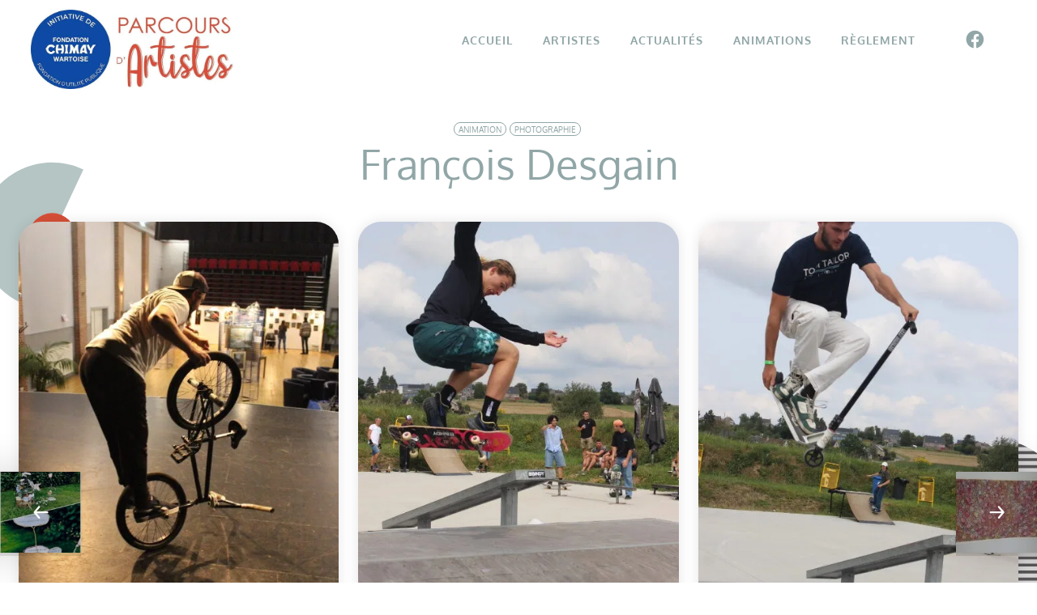

--- FILE ---
content_type: text/html; charset=UTF-8
request_url: https://parcoursdartistes.com/artiste/francois-desgain/
body_size: 43823
content:
<!DOCTYPE html><html lang="fr-FR"><head><script data-no-optimize="1">var litespeed_docref=sessionStorage.getItem("litespeed_docref");litespeed_docref&&(Object.defineProperty(document,"referrer",{get:function(){return litespeed_docref}}),sessionStorage.removeItem("litespeed_docref"));</script> <meta charset="UTF-8"><meta name="viewport" content="width=device-width, initial-scale=1, shrink-to-fit=no"><meta name="apple-mobile-web-app-title" content="Parcours d&rsquo;artistes"><meta name="application-name" content="Parcours d&rsquo;artistes"><meta name="theme-color" content="#000000"><link rel="profile" href="https://gmpg.org/xfn/11"><meta name='robots' content='index, follow, max-image-preview:large, max-snippet:-1, max-video-preview:-1' /><title>François Desgain - Parcours d&#039;artistes</title><link rel="canonical" href="https://parcoursdartistes.com/artiste/francois-desgain/" /><meta property="og:locale" content="fr_FR" /><meta property="og:type" content="article" /><meta property="og:title" content="François Desgain - Parcours d&#039;artistes" /><meta property="og:url" content="https://parcoursdartistes.com/artiste/francois-desgain/" /><meta property="og:site_name" content="Parcours d&#039;artistes" /><meta property="article:publisher" content="https://www.facebook.com/parcoursdartistesBE/" /><meta property="og:image" content="https://parcoursdartistes.com/wp-content/uploads/2025/06/img-0197-rotated.jpg" /><meta property="og:image:width" content="480" /><meta property="og:image:height" content="720" /><meta property="og:image:type" content="image/jpeg" /><meta name="twitter:card" content="summary_large_image" /> <script type="application/ld+json" class="yoast-schema-graph">{"@context":"https://schema.org","@graph":[{"@type":"WebPage","@id":"https://parcoursdartistes.com/artiste/francois-desgain/","url":"https://parcoursdartistes.com/artiste/francois-desgain/","name":"François Desgain - Parcours d'artistes","isPartOf":{"@id":"https://parcoursdartistes.com/#website"},"primaryImageOfPage":{"@id":"https://parcoursdartistes.com/artiste/francois-desgain/#primaryimage"},"image":{"@id":"https://parcoursdartistes.com/artiste/francois-desgain/#primaryimage"},"thumbnailUrl":"https://parcoursdartistes.com/wp-content/uploads/2025/06/img-0197-rotated.jpg","datePublished":"2025-10-16T11:25:25+00:00","breadcrumb":{"@id":"https://parcoursdartistes.com/artiste/francois-desgain/#breadcrumb"},"inLanguage":"fr-FR","potentialAction":[{"@type":"ReadAction","target":["https://parcoursdartistes.com/artiste/francois-desgain/"]}]},{"@type":"ImageObject","inLanguage":"fr-FR","@id":"https://parcoursdartistes.com/artiste/francois-desgain/#primaryimage","url":"https://parcoursdartistes.com/wp-content/uploads/2025/06/img-0197-rotated.jpg","contentUrl":"https://parcoursdartistes.com/wp-content/uploads/2025/06/img-0197-rotated.jpg","width":480,"height":720},{"@type":"BreadcrumbList","@id":"https://parcoursdartistes.com/artiste/francois-desgain/#breadcrumb","itemListElement":[{"@type":"ListItem","position":1,"name":"Accueil","item":"https://parcoursdartistes.com/"},{"@type":"ListItem","position":2,"name":"Artistes","item":"https://parcoursdartistes.com/artistes/"},{"@type":"ListItem","position":3,"name":"François Desgain"}]},{"@type":"WebSite","@id":"https://parcoursdartistes.com/#website","url":"https://parcoursdartistes.com/","name":"Parcours d'artistes","description":"15 &amp; 16 novembre 2025","publisher":{"@id":"https://parcoursdartistes.com/#organization"},"potentialAction":[{"@type":"SearchAction","target":{"@type":"EntryPoint","urlTemplate":"https://parcoursdartistes.com/?s={search_term_string}"},"query-input":{"@type":"PropertyValueSpecification","valueRequired":true,"valueName":"search_term_string"}}],"inLanguage":"fr-FR"},{"@type":"Organization","@id":"https://parcoursdartistes.com/#organization","name":"Parcours d'artistes","url":"https://parcoursdartistes.com/","logo":{"@type":"ImageObject","inLanguage":"fr-FR","@id":"https://parcoursdartistes.com/#/schema/logo/image/","url":"https://parcoursdartistes.com/wp-content/uploads/2025/02/logo-parcours-1.jpg","contentUrl":"https://parcoursdartistes.com/wp-content/uploads/2025/02/logo-parcours-1.jpg","width":700,"height":275,"caption":"Parcours d'artistes"},"image":{"@id":"https://parcoursdartistes.com/#/schema/logo/image/"},"sameAs":["https://www.facebook.com/parcoursdartistesBE/"]}]}</script> <link rel='dns-prefetch' href='//maps.googleapis.com' /><link rel='dns-prefetch' href='//use.fontawesome.com' /><link rel="alternate" type="application/rss+xml" title="Parcours d&#039;artistes &raquo; Flux" href="https://parcoursdartistes.com/feed/" /><link rel="alternate" title="oEmbed (JSON)" type="application/json+oembed" href="https://parcoursdartistes.com/wp-json/oembed/1.0/embed?url=https%3A%2F%2Fparcoursdartistes.com%2Fartiste%2Ffrancois-desgain%2F" /><link rel="alternate" title="oEmbed (XML)" type="text/xml+oembed" href="https://parcoursdartistes.com/wp-json/oembed/1.0/embed?url=https%3A%2F%2Fparcoursdartistes.com%2Fartiste%2Ffrancois-desgain%2F&#038;format=xml" />
 <script src="//www.googletagmanager.com/gtag/js?id=G-ZFWNLDM94V"  data-cfasync="false" data-wpfc-render="false" type="text/javascript" async></script> <script data-cfasync="false" data-wpfc-render="false" type="text/javascript">var mi_version = '9.11.1';
				var mi_track_user = true;
				var mi_no_track_reason = '';
								var MonsterInsightsDefaultLocations = {"page_location":"https:\/\/parcoursdartistes.com\/artiste\/francois-desgain\/"};
								if ( typeof MonsterInsightsPrivacyGuardFilter === 'function' ) {
					var MonsterInsightsLocations = (typeof MonsterInsightsExcludeQuery === 'object') ? MonsterInsightsPrivacyGuardFilter( MonsterInsightsExcludeQuery ) : MonsterInsightsPrivacyGuardFilter( MonsterInsightsDefaultLocations );
				} else {
					var MonsterInsightsLocations = (typeof MonsterInsightsExcludeQuery === 'object') ? MonsterInsightsExcludeQuery : MonsterInsightsDefaultLocations;
				}

								var disableStrs = [
										'ga-disable-G-ZFWNLDM94V',
									];

				/* Function to detect opted out users */
				function __gtagTrackerIsOptedOut() {
					for (var index = 0; index < disableStrs.length; index++) {
						if (document.cookie.indexOf(disableStrs[index] + '=true') > -1) {
							return true;
						}
					}

					return false;
				}

				/* Disable tracking if the opt-out cookie exists. */
				if (__gtagTrackerIsOptedOut()) {
					for (var index = 0; index < disableStrs.length; index++) {
						window[disableStrs[index]] = true;
					}
				}

				/* Opt-out function */
				function __gtagTrackerOptout() {
					for (var index = 0; index < disableStrs.length; index++) {
						document.cookie = disableStrs[index] + '=true; expires=Thu, 31 Dec 2099 23:59:59 UTC; path=/';
						window[disableStrs[index]] = true;
					}
				}

				if ('undefined' === typeof gaOptout) {
					function gaOptout() {
						__gtagTrackerOptout();
					}
				}
								window.dataLayer = window.dataLayer || [];

				window.MonsterInsightsDualTracker = {
					helpers: {},
					trackers: {},
				};
				if (mi_track_user) {
					function __gtagDataLayer() {
						dataLayer.push(arguments);
					}

					function __gtagTracker(type, name, parameters) {
						if (!parameters) {
							parameters = {};
						}

						if (parameters.send_to) {
							__gtagDataLayer.apply(null, arguments);
							return;
						}

						if (type === 'event') {
														parameters.send_to = monsterinsights_frontend.v4_id;
							var hookName = name;
							if (typeof parameters['event_category'] !== 'undefined') {
								hookName = parameters['event_category'] + ':' + name;
							}

							if (typeof MonsterInsightsDualTracker.trackers[hookName] !== 'undefined') {
								MonsterInsightsDualTracker.trackers[hookName](parameters);
							} else {
								__gtagDataLayer('event', name, parameters);
							}
							
						} else {
							__gtagDataLayer.apply(null, arguments);
						}
					}

					__gtagTracker('js', new Date());
					__gtagTracker('set', {
						'developer_id.dZGIzZG': true,
											});
					if ( MonsterInsightsLocations.page_location ) {
						__gtagTracker('set', MonsterInsightsLocations);
					}
										__gtagTracker('config', 'G-ZFWNLDM94V', {"forceSSL":"true","link_attribution":"true"} );
										window.gtag = __gtagTracker;										(function () {
						/* https://developers.google.com/analytics/devguides/collection/analyticsjs/ */
						/* ga and __gaTracker compatibility shim. */
						var noopfn = function () {
							return null;
						};
						var newtracker = function () {
							return new Tracker();
						};
						var Tracker = function () {
							return null;
						};
						var p = Tracker.prototype;
						p.get = noopfn;
						p.set = noopfn;
						p.send = function () {
							var args = Array.prototype.slice.call(arguments);
							args.unshift('send');
							__gaTracker.apply(null, args);
						};
						var __gaTracker = function () {
							var len = arguments.length;
							if (len === 0) {
								return;
							}
							var f = arguments[len - 1];
							if (typeof f !== 'object' || f === null || typeof f.hitCallback !== 'function') {
								if ('send' === arguments[0]) {
									var hitConverted, hitObject = false, action;
									if ('event' === arguments[1]) {
										if ('undefined' !== typeof arguments[3]) {
											hitObject = {
												'eventAction': arguments[3],
												'eventCategory': arguments[2],
												'eventLabel': arguments[4],
												'value': arguments[5] ? arguments[5] : 1,
											}
										}
									}
									if ('pageview' === arguments[1]) {
										if ('undefined' !== typeof arguments[2]) {
											hitObject = {
												'eventAction': 'page_view',
												'page_path': arguments[2],
											}
										}
									}
									if (typeof arguments[2] === 'object') {
										hitObject = arguments[2];
									}
									if (typeof arguments[5] === 'object') {
										Object.assign(hitObject, arguments[5]);
									}
									if ('undefined' !== typeof arguments[1].hitType) {
										hitObject = arguments[1];
										if ('pageview' === hitObject.hitType) {
											hitObject.eventAction = 'page_view';
										}
									}
									if (hitObject) {
										action = 'timing' === arguments[1].hitType ? 'timing_complete' : hitObject.eventAction;
										hitConverted = mapArgs(hitObject);
										__gtagTracker('event', action, hitConverted);
									}
								}
								return;
							}

							function mapArgs(args) {
								var arg, hit = {};
								var gaMap = {
									'eventCategory': 'event_category',
									'eventAction': 'event_action',
									'eventLabel': 'event_label',
									'eventValue': 'event_value',
									'nonInteraction': 'non_interaction',
									'timingCategory': 'event_category',
									'timingVar': 'name',
									'timingValue': 'value',
									'timingLabel': 'event_label',
									'page': 'page_path',
									'location': 'page_location',
									'title': 'page_title',
									'referrer' : 'page_referrer',
								};
								for (arg in args) {
																		if (!(!args.hasOwnProperty(arg) || !gaMap.hasOwnProperty(arg))) {
										hit[gaMap[arg]] = args[arg];
									} else {
										hit[arg] = args[arg];
									}
								}
								return hit;
							}

							try {
								f.hitCallback();
							} catch (ex) {
							}
						};
						__gaTracker.create = newtracker;
						__gaTracker.getByName = newtracker;
						__gaTracker.getAll = function () {
							return [];
						};
						__gaTracker.remove = noopfn;
						__gaTracker.loaded = true;
						window['__gaTracker'] = __gaTracker;
					})();
									} else {
										console.log("");
					(function () {
						function __gtagTracker() {
							return null;
						}

						window['__gtagTracker'] = __gtagTracker;
						window['gtag'] = __gtagTracker;
					})();
									}</script> <style id='wp-img-auto-sizes-contain-inline-css' type='text/css'>img:is([sizes=auto i],[sizes^="auto," i]){contain-intrinsic-size:3000px 1500px}
/*# sourceURL=wp-img-auto-sizes-contain-inline-css */</style><style id="litespeed-ccss">img:is([sizes="auto"i],[sizes^="auto,"i]){contain-intrinsic-size:3000px 1500px}ul{box-sizing:border-box}:root{--wp--preset--font-size--normal:16px;--wp--preset--font-size--huge:42px}.screen-reader-text{border:0;clip-path:inset(50%);height:1px;margin:-1px;overflow:hidden;padding:0;position:absolute;width:1px;word-wrap:normal!important}html :where([style*=border-top-color]){border-top-style:solid}html :where([style*=border-bottom-color]){border-bottom-style:solid}:host,:root{--fa-font-solid:normal 900 1em/1 "Font Awesome 6 Solid";--fa-font-regular:normal 400 1em/1 "Font Awesome 6 Regular";--fa-font-light:normal 300 1em/1 "Font Awesome 6 Light";--fa-font-thin:normal 100 1em/1 "Font Awesome 6 Thin";--fa-font-duotone:normal 900 1em/1 "Font Awesome 6 Duotone";--fa-font-sharp-solid:normal 900 1em/1 "Font Awesome 6 Sharp";--fa-font-sharp-regular:normal 400 1em/1 "Font Awesome 6 Sharp";--fa-font-brands:normal 400 1em/1 "Font Awesome 6 Brands"}.sr-only,.sr-only-focusable:not(:focus){position:absolute;width:1px;height:1px;padding:0;margin:-1px;overflow:hidden;clip:rect(0,0,0,0);white-space:nowrap;border-width:0}.fa-facebook:before{content:""}.sr-only{border:0;clip:rect(0,0,0,0);height:1px;margin:-1px;overflow:hidden;padding:0;position:absolute;width:1px}:root{--wp--preset--aspect-ratio--square:1;--wp--preset--aspect-ratio--4-3:4/3;--wp--preset--aspect-ratio--3-4:3/4;--wp--preset--aspect-ratio--3-2:3/2;--wp--preset--aspect-ratio--2-3:2/3;--wp--preset--aspect-ratio--16-9:16/9;--wp--preset--aspect-ratio--9-16:9/16;--wp--preset--color--black:#000000;--wp--preset--color--cyan-bluish-gray:#abb8c3;--wp--preset--color--white:#ffffff;--wp--preset--color--pale-pink:#f78da7;--wp--preset--color--vivid-red:#cf2e2e;--wp--preset--color--luminous-vivid-orange:#ff6900;--wp--preset--color--luminous-vivid-amber:#fcb900;--wp--preset--color--light-green-cyan:#7bdcb5;--wp--preset--color--vivid-green-cyan:#00d084;--wp--preset--color--pale-cyan-blue:#8ed1fc;--wp--preset--color--vivid-cyan-blue:#0693e3;--wp--preset--color--vivid-purple:#9b51e0;--wp--preset--color--mandha-red:#C34B4B;--wp--preset--color--mandha-yellow:#DBBA30;--wp--preset--color--mandha-purple:#8C7386;--wp--preset--color--mandha-orange:#F27348;--wp--preset--color--mandha-pink:#DC94A6;--wp--preset--color--mandha-green:#218B81;--wp--preset--color--mandha-gray-base:#C7CBC5;--wp--preset--color--mandha-blue:#4582BB;--wp--preset--color--mandha-brown:#AF8D71;--wp--preset--color--mandha-beige:#FCECDC;--wp--preset--color--content-background-color:rgba(255,255,255,0);--wp--preset--color--display-heading:#91a6a7;--wp--preset--color--text-color:#838383;--wp--preset--color--button-secondary:#dfd0b9;--wp--preset--color--table-striped:#f7f7f7;--wp--preset--gradient--vivid-cyan-blue-to-vivid-purple:linear-gradient(135deg,rgba(6,147,227,1) 0%,rgb(155,81,224) 100%);--wp--preset--gradient--light-green-cyan-to-vivid-green-cyan:linear-gradient(135deg,rgb(122,220,180) 0%,rgb(0,208,130) 100%);--wp--preset--gradient--luminous-vivid-amber-to-luminous-vivid-orange:linear-gradient(135deg,rgba(252,185,0,1) 0%,rgba(255,105,0,1) 100%);--wp--preset--gradient--luminous-vivid-orange-to-vivid-red:linear-gradient(135deg,rgba(255,105,0,1) 0%,rgb(207,46,46) 100%);--wp--preset--gradient--very-light-gray-to-cyan-bluish-gray:linear-gradient(135deg,rgb(238,238,238) 0%,rgb(169,184,195) 100%);--wp--preset--gradient--cool-to-warm-spectrum:linear-gradient(135deg,rgb(74,234,220) 0%,rgb(151,120,209) 20%,rgb(207,42,186) 40%,rgb(238,44,130) 60%,rgb(251,105,98) 80%,rgb(254,248,76) 100%);--wp--preset--gradient--blush-light-purple:linear-gradient(135deg,rgb(255,206,236) 0%,rgb(152,150,240) 100%);--wp--preset--gradient--blush-bordeaux:linear-gradient(135deg,rgb(254,205,165) 0%,rgb(254,45,45) 50%,rgb(107,0,62) 100%);--wp--preset--gradient--luminous-dusk:linear-gradient(135deg,rgb(255,203,112) 0%,rgb(199,81,192) 50%,rgb(65,88,208) 100%);--wp--preset--gradient--pale-ocean:linear-gradient(135deg,rgb(255,245,203) 0%,rgb(182,227,212) 50%,rgb(51,167,181) 100%);--wp--preset--gradient--electric-grass:linear-gradient(135deg,rgb(202,248,128) 0%,rgb(113,206,126) 100%);--wp--preset--gradient--midnight:linear-gradient(135deg,rgb(2,3,129) 0%,rgb(40,116,252) 100%);--wp--preset--gradient--primary-to-primary-hover:linear-gradient(135deg, rgba(145,166,167,1) 0%, rgba(220,75,56,1) 100%);--wp--preset--gradient--secondary-to-secondary-hover:linear-gradient(135deg, rgba(0,0,0,1) 0%, rgba(0,0,0,0) 100%);--wp--preset--font-size--small:13px;--wp--preset--font-size--medium:20px;--wp--preset--font-size--large:36px;--wp--preset--font-size--x-large:42px;--wp--preset--font-size--text:16px;--wp--preset--font-size--text-smaller:14px;--wp--preset--font-size--text-bigger:18px;--wp--preset--font-size--h-1:40px;--wp--preset--font-size--h-2:32px;--wp--preset--font-size--h-3:28px;--wp--preset--font-size--h-4:22px;--wp--preset--font-size--h-5:19px;--wp--preset--font-size--h-6:16px;--wp--preset--font-size--dh-1:56px;--wp--preset--font-size--dh-2:51px;--wp--preset--font-size--dh-3:44px;--wp--preset--font-size--dh-4:40px;--wp--preset--font-size--subheading:24px;--wp--preset--spacing--20:0.44rem;--wp--preset--spacing--30:0.67rem;--wp--preset--spacing--40:1rem;--wp--preset--spacing--50:1.5rem;--wp--preset--spacing--60:2.25rem;--wp--preset--spacing--70:3.38rem;--wp--preset--spacing--80:5.06rem;--wp--preset--shadow--natural:6px 6px 9px rgba(0, 0, 0, 0.2);--wp--preset--shadow--deep:12px 12px 50px rgba(0, 0, 0, 0.4);--wp--preset--shadow--sharp:6px 6px 0px rgba(0, 0, 0, 0.2);--wp--preset--shadow--outlined:6px 6px 0px -3px rgba(255, 255, 255, 1), 6px 6px rgba(0, 0, 0, 1);--wp--preset--shadow--crisp:6px 6px 0px rgba(0, 0, 0, 1)}.fa-facebook:before{content:""}.sr-only,.screen-reader-text{position:absolute;width:1px;height:1px;padding:0;margin:-1px;overflow:hidden;clip:rect(0,0,0,0);border:0}:root{--grimlock-icon-font-family:'fontAwesome';--grimlock-icon-times:"\f00d";--grimlock-icon-times-font-family:var(--grimlock-icon-font-family);--grimlock-icon-times-circle:"\f057";--grimlock-icon-times-circle-font-family:var(--grimlock-icon-font-family);--grimlock-icon-check:"\f00c";--grimlock-icon-check-font-family:var(--grimlock-icon-font-family);--grimlock-icon-edit:"\f040";--grimlock-icon-edit-font-family:var(--grimlock-icon-font-family);--grimlock-icon-alert-circle:"\f06a";--grimlock-icon-alert-circle-font-family:var(--grimlock-icon-font-family);--grimlock-icon-alert-triangle:"\f071";--grimlock-icon-alert-triangle-font-family:var(--grimlock-icon-font-family);--grimlock-icon-question:"\f128";--grimlock-icon-question-font-family:var(--grimlock-icon-font-family);--grimlock-icon-question-circle:"\f059";--grimlock-icon-question-circle-font-family:var(--grimlock-icon-font-family);--grimlock-icon-plus:"\f067";--grimlock-icon-plus-font-family:var(--grimlock-icon-font-family);--grimlock-icon-plus-circle:"\f055";--grimlock-icon-plus-circle-font-family:var(--grimlock-icon-font-family);--grimlock-icon-minus:"\f068";--grimlock-icon-minus-font-family:var(--grimlock-icon-font-family);--grimlock-icon-minus-circle:"\f056";--grimlock-icon-minus-circle-font-family:var(--grimlock-icon-font-family);--grimlock-icon-circle:"\f111";--grimlock-icon-circle-font-family:var(--grimlock-icon-font-family);--grimlock-icon-dot-circle:"\f192";--grimlock-icon-dot-circle-font-family:var(--grimlock-icon-font-family);--grimlock-icon-search:"\f002";--grimlock-icon-search-font-family:var(--grimlock-icon-font-family);--grimlock-icon-home:"\f015";--grimlock-icon-home-font-family:var(--grimlock-icon-font-family);--grimlock-icon-cog:"\f013";--grimlock-icon-cog-font-family:var(--grimlock-icon-font-family);--grimlock-icon-cogs:"\f085";--grimlock-icon-cogs-font-family:var(--grimlock-icon-font-family);--grimlock-icon-filter:"\f0b0";--grimlock-icon-filter-font-family:var(--grimlock-icon-font-family);--grimlock-icon-sliders:"\f1de";--grimlock-icon-sliders-font-family:var(--grimlock-icon-font-family);--grimlock-icon-upload:"\f093";--grimlock-icon-upload-font-family:var(--grimlock-icon-font-family);--grimlock-icon-download:"\f019";--grimlock-icon-download-font-family:var(--grimlock-icon-font-family);--grimlock-icon-lock:"\f023";--grimlock-icon-lock-font-family:var(--grimlock-icon-font-family);--grimlock-icon-unlock:"\f13e";--grimlock-icon-unlock-font-family:var(--grimlock-icon-font-family);--grimlock-icon-globe:"\f0ac";--grimlock-icon-globe-font-family:var(--grimlock-icon-font-family);--grimlock-icon-map:"\f279";--grimlock-icon-map-font-family:var(--grimlock-icon-font-family);--grimlock-icon-map-marker:"\f041";--grimlock-icon-map-marker-font-family:var(--grimlock-icon-font-family);--grimlock-icon-cost:"\f0d6";--grimlock-icon-cost-font-family:var(--grimlock-icon-font-family);--grimlock-icon-trash:"\f1f8";--grimlock-icon-trash-font-family:var(--grimlock-icon-font-family);--grimlock-icon-paperclip:"\f0c6";--grimlock-icon-paperclip-font-family:var(--grimlock-icon-font-family);--grimlock-icon-thumbs-up:"\f164";--grimlock-icon-thumbs-up-font-family:var(--grimlock-icon-font-family);--grimlock-icon-thumbs-down:"\f165";--grimlock-icon-thumbs-down-font-family:var(--grimlock-icon-font-family);--grimlock-icon-signal:"\f012";--grimlock-icon-signal-font-family:var(--grimlock-icon-font-family);--grimlock-icon-pin:"\f08d";--grimlock-icon-pin-font-family:var(--grimlock-icon-font-family);--grimlock-icon-file:"\f15b";--grimlock-icon-file-font-family:var(--grimlock-icon-font-family);--grimlock-icon-files:"\f0c5";--grimlock-icon-files-font-family:var(--grimlock-icon-font-family);--grimlock-icon-file-text:"\f15c";--grimlock-icon-file-text-font-family:var(--grimlock-icon-font-family);--grimlock-icon-file-plus:"\f067";--grimlock-icon-file-plus-font-family:var(--grimlock-icon-font-family);--grimlock-icon-folder:"\f07b";--grimlock-icon-folder-font-family:var(--grimlock-icon-font-family);--grimlock-icon-angle-up:"\f106";--grimlock-icon-angle-up-font-family:var(--grimlock-icon-font-family);--grimlock-icon-angle-right:"\f105";--grimlock-icon-angle-right-font-family:var(--grimlock-icon-font-family);--grimlock-icon-angle-down:"\f107";--grimlock-icon-angle-down-font-family:var(--grimlock-icon-font-family);--grimlock-icon-angle-left:"\f104";--grimlock-icon-angle-left-font-family:var(--grimlock-icon-font-family);--grimlock-icon-angle-double-up:"\f102";--grimlock-icon-angle-double-up-font-family:var(--grimlock-icon-font-family);--grimlock-icon-angle-double-right:"\f101";--grimlock-icon-angle-double-right-font-family:var(--grimlock-icon-font-family);--grimlock-icon-angle-double-down:"\f103";--grimlock-icon-angle-double-down-font-family:var(--grimlock-icon-font-family);--grimlock-icon-angle-double-left:"\f100";--grimlock-icon-angle-double-left-font-family:var(--grimlock-icon-font-family);--grimlock-icon-pager-next:"\f105";--grimlock-icon-pager-next-font-family:var(--grimlock-icon-font-family);--grimlock-icon-pager-prev:"\f104";--grimlock-icon-pager-prev-font-family:var(--grimlock-icon-font-family);--grimlock-icon-message:"\f075";--grimlock-icon-message-font-family:var(--grimlock-icon-font-family);--grimlock-icon-messages:"\f086";--grimlock-icon-messages-font-family:var(--grimlock-icon-font-family);--grimlock-icon-hourglass:"\f254";--grimlock-icon-hourglass-font-family:var(--grimlock-icon-font-family);--grimlock-icon-expand:"\f065";--grimlock-icon-expand-font-family:var(--grimlock-icon-font-family);--grimlock-icon-minimize:"\f066";--grimlock-icon-minimize-font-family:var(--grimlock-icon-font-family);--grimlock-icon-loading:"\f1ce";--grimlock-icon-loading-font-family:var(--grimlock-icon-font-family);--grimlock-icon-plug:"\f1e6";--grimlock-icon-plug-font-family:var(--grimlock-icon-font-family);--grimlock-icon-grid:"\f009";--grimlock-icon-grid-font-family:var(--grimlock-icon-font-family);--grimlock-icon-eye:"\f06e";--grimlock-icon-eye-font-family:var(--grimlock-icon-font-family);--grimlock-icon-eye-off:"\f070";--grimlock-icon-eye-off-font-family:var(--grimlock-icon-font-family);--grimlock-icon-check-circle:"\f058";--grimlock-icon-check-circle-font-family:var(--grimlock-icon-font-family);--grimlock-icon-arrow-up:"\f062";--grimlock-icon-arrow-up-font-family:var(--grimlock-icon-font-family);--grimlock-icon-arrow-right:"\f061";--grimlock-icon-arrow-right-font-family:var(--grimlock-icon-font-family);--grimlock-icon-arrow-down:"\f063";--grimlock-icon-arrow-down-font-family:var(--grimlock-icon-font-family);--grimlock-icon-arrow-left:"\f060";--grimlock-icon-arrow-left-font-family:var(--grimlock-icon-font-family);--grimlock-icon-user:"\f007";--grimlock-icon-user-font-family:var(--grimlock-icon-font-family);--grimlock-icon-users:"\f0c0";--grimlock-icon-users-font-family:var(--grimlock-icon-font-family);--grimlock-icon-group:"\f0c0";--grimlock-icon-group-font-family:var(--grimlock-icon-font-family);--grimlock-icon-groups:"\f0c0";--grimlock-icon-groups-font-family:var(--grimlock-icon-font-family);--grimlock-icon-poke:"\f0a4";--grimlock-icon-poke-font-family:var(--grimlock-icon-font-family);--grimlock-icon-cubes:"\f1b3";--grimlock-icon-cubes-font-family:var(--grimlock-icon-font-family);--grimlock-icon-tasks:"\f0ae";--grimlock-icon-tasks-font-family:var(--grimlock-icon-font-family);--grimlock-icon-compass:"\f14e";--grimlock-icon-compass-font-family:var(--grimlock-icon-font-family);--grimlock-icon-credit-card:"\f283";--grimlock-icon-credit-card-font-family:var(--grimlock-icon-font-family);--grimlock-icon-star:"\f005";--grimlock-icon-star-font-family:var(--grimlock-icon-font-family);--grimlock-icon-star-off:"\f006";--grimlock-icon-star-off-font-family:var(--grimlock-icon-font-family);--grimlock-icon-star-half:"\f123";--grimlock-icon-star-half-font-family:var(--grimlock-icon-font-family);--grimlock-icon-at:"\f1fa";--grimlock-icon-at-font-family:var(--grimlock-icon-font-family);--grimlock-icon-personal:"\f007";--grimlock-icon-personal-font-family:var(--grimlock-icon-font-family);--grimlock-icon-trophy:"\f091";--grimlock-icon-trophy-font-family:var(--grimlock-icon-font-family);--grimlock-icon-student:"\f19d";--grimlock-icon-student-font-family:var(--grimlock-icon-font-family);--grimlock-icon-profile-avatar:"\f2bd";--grimlock-icon-profile-avatar-font-family:var(--grimlock-icon-font-family);--grimlock-icon-image:"\f03e";--grimlock-icon-image-font-family:var(--grimlock-icon-font-family);--grimlock-icon-inbox:"\f01c";--grimlock-icon-inbox-font-family:var(--grimlock-icon-font-family);--grimlock-icon-archive:"\f187";--grimlock-icon-archive-font-family:var(--grimlock-icon-font-family);--grimlock-icon-quote:"\f10e";--grimlock-icon-quote-font-family:var(--grimlock-icon-font-family);--grimlock-icon-reply:"\f112";--grimlock-icon-reply-font-family:var(--grimlock-icon-font-family);--grimlock-icon-reply-all:"\f122";--grimlock-icon-reply-all-font-family:var(--grimlock-icon-font-family);--grimlock-icon-quill:"\f040";--grimlock-icon-quill-font-family:var(--grimlock-icon-font-family);--grimlock-icon-share:"\f064";--grimlock-icon-share-font-family:var(--grimlock-icon-font-family);--grimlock-icon-check-square:"\f046";--grimlock-icon-check-square-font-family:var(--grimlock-icon-font-family);--grimlock-icon-bell:"\f0f3";--grimlock-icon-bell-font-family:var(--grimlock-icon-font-family);--grimlock-icon-envelope:"\f0e0";--grimlock-icon-envelope-font-family:var(--grimlock-icon-font-family);--grimlock-icon-data:"\f0ee";--grimlock-icon-data-font-family:var(--grimlock-icon-font-family);--grimlock-icon-cancel:"\f05e";--grimlock-icon-cancel-font-family:var(--grimlock-icon-font-family);--grimlock-icon-chat:"\f0e6";--grimlock-icon-chat-font-family:var(--grimlock-icon-font-family);--grimlock-icon-topic:"\f27a";--grimlock-icon-topic-font-family:var(--grimlock-icon-font-family);--grimlock-icon-album:"\f07c";--grimlock-icon-album-font-family:var(--grimlock-icon-font-family);--grimlock-icon-video:"\f03d";--grimlock-icon-video-font-family:var(--grimlock-icon-font-family);--grimlock-icon-music:"\f001";--grimlock-icon-music-font-family:var(--grimlock-icon-font-family);--grimlock-icon-list:"\f00b";--grimlock-icon-list-font-family:var(--grimlock-icon-font-family);--grimlock-icon-spinner:"\f110";--grimlock-icon-spinner-font-family:var(--grimlock-icon-font-family);--grimlock-icon-calendar:"\f073";--grimlock-icon-calendar-font-family:var(--grimlock-icon-font-family);--grimlock-icon-asterisk:"\f069";--grimlock-icon-asterisk-font-family:var(--grimlock-icon-font-family);--grimlock-icon-bolt:"\f0e7";--grimlock-icon-bolt-font-family:var(--grimlock-icon-font-family);--grimlock-icon-sort-asc:"\f0de";--grimlock-icon-sort-asc-font-family:var(--grimlock-icon-font-family);--grimlock-icon-sort-desc:"\f0dd";--grimlock-icon-sort-desc-font-family:var(--grimlock-icon-font-family);--grimlock-icon-flag:"\f024";--grimlock-icon-flag-font-family:var(--grimlock-icon-font-family);--grimlock-icon-clock:"\f017";--grimlock-icon-clock-font-family:var(--grimlock-icon-font-family);--grimlock-icon-alphabetical:"\f15d";--grimlock-icon-alphabetical-font-family:var(--grimlock-icon-font-family);--grimlock-icon-stat:"\f201";--grimlock-icon-stat-font-family:var(--grimlock-icon-font-family);--grimlock-icon-refresh:"\f021";--grimlock-icon-refresh-font-family:var(--grimlock-icon-font-family);--grimlock-icon-dots-v:"\f142";--grimlock-icon-dots-v-font-family:var(--grimlock-icon-font-family);--grimlock-icon-dots-h:"\f141";--grimlock-icon-dots-h-font-family:var(--grimlock-icon-font-family);--grimlock-icon-switch:"\f074";--grimlock-icon-switch-font-family:var(--grimlock-icon-font-family);--grimlock-icon-layers:"\f24d";--grimlock-icon-layers-font-family:var(--grimlock-icon-font-family);--grimlock-icon-print:"\f02f";--grimlock-icon-print-font-family:var(--grimlock-icon-font-family);--grimlock-icon-book:"\f02d";--grimlock-icon-book-font-family:var(--grimlock-icon-font-family);--grimlock-icon-bookmark:"\f02e";--grimlock-icon-bookmark-font-family:var(--grimlock-icon-font-family);--grimlock-icon-phone:"\f095";--grimlock-icon-phone-font-family:var(--grimlock-icon-font-family);--grimlock-icon-hamburger-menu:"\f0c9";--grimlock-icon-hamburger-menu-font-family:var(--grimlock-icon-font-family);--grimlock-icon-sun:"\f185";--grimlock-icon-sun-font-family:var(--grimlock-icon-font-family);--grimlock-icon-moon:"\f186";--grimlock-icon-moon-font-family:var(--grimlock-icon-font-family);--grimlock-icon-lightbulb:"\f0eb";--grimlock-icon-lightbulb-font-family:var(--grimlock-icon-font-family);--grimlock-icon-lightbulb-on:"\f0eb";--grimlock-icon-lightbulb-on-font-family:var(--grimlock-icon-font-family);--grimlock-icon-cart:"\f07a";--grimlock-icon-cart-font-family:var(--grimlock-icon-font-family);--grimlock-icon-shooping-bag:"\f290";--grimlock-icon-shooping-bag-font-family:var(--grimlock-icon-font-family);--grimlock-icon-checkout:"\f058";--grimlock-icon-checkout-font-family:var(--grimlock-icon-font-family);--grimlock-icon-link:"\f0c1";--grimlock-icon-link-font-family:var(--grimlock-icon-font-family);--grimlock-icon-external-link:"\f08e";--grimlock-icon-external-link-font-family:var(--grimlock-icon-font-family);--grimlock-icon-ticket:"\f145";--grimlock-icon-ticket-font-family:var(--grimlock-icon-font-family);--grimlock-icon-heart:"\f004";--grimlock-icon-heart-font-family:var(--grimlock-icon-font-family);--grimlock-icon-tags:"\f02c";--grimlock-icon-tags-font-family:var(--grimlock-icon-font-family);--grimlock-icon-rss:"\f09e";--grimlock-icon-rss-font-family:var(--grimlock-icon-font-family);--grimlock-icon-play:"\f04b";--grimlock-icon-play-font-family:var(--grimlock-icon-font-family);--grimlock-icon-pause:"\f04c";--grimlock-icon-pause-font-family:var(--grimlock-icon-font-family);--grimlock-icon-adjust:"\f042";--grimlock-icon-adjust-font-family:var(--grimlock-icon-font-family);--grimlock-icon-post-format-image:"\f03e";--grimlock-icon-post-format-image-font-family:var(--grimlock-icon-font-family);--grimlock-icon-post-format-aside:"\f0f6";--grimlock-icon-post-format-aside-font-family:var(--grimlock-icon-font-family);--grimlock-icon-post-format-link:"\f0c1";--grimlock-icon-post-format-link-font-family:var(--grimlock-icon-font-family);--grimlock-icon-post-format-quote:"\f10e";--grimlock-icon-post-format-quote-font-family:var(--grimlock-icon-font-family);--grimlock-icon-post-format-video:"\f04b";--grimlock-icon-post-format-video-font-family:var(--grimlock-icon-font-family);--grimlock-icon-post-format-gallery:"\f009";--grimlock-icon-post-format-gallery-font-family:var(--grimlock-icon-font-family);--grimlock-icon-post-format-audio:"\f001";--grimlock-icon-post-format-audio-font-family:var(--grimlock-icon-font-family);--grimlock-icon-post-format-status:"\f06a";--grimlock-icon-post-format-status-font-family:var(--grimlock-icon-font-family);--grimlock-icon-post-format-chat:"\f0e6";--grimlock-icon-post-format-chat-font-family:var(--grimlock-icon-font-family);--grimlock-icon-facebook:"\f09a";--grimlock-icon-facebook-font-family:var(--grimlock-icon-font-family);--grimlock-icon-facebook-square:"\f230";--grimlock-icon-facebook-square-font-family:var(--grimlock-icon-font-family);--grimlock-icon-twitter:"\f099";--grimlock-icon-twitter-font-family:var(--grimlock-icon-font-family);--grimlock-icon-twitter-square:"\f081";--grimlock-icon-twitter-square-font-family:var(--grimlock-icon-font-family);--grimlock-icon-linkedin:"\f0e1";--grimlock-icon-linkedin-font-family:var(--grimlock-icon-font-family);--grimlock-icon-linkedin-square:"\f08c";--grimlock-icon-linkedin-square-font-family:var(--grimlock-icon-font-family);--grimlock-icon-instagram:"\f16d";--grimlock-icon-instagram-font-family:var(--grimlock-icon-font-family);--grimlock-icon-youtube:"\f16a";--grimlock-icon-youtube-font-family:var(--grimlock-icon-font-family);--grimlock-icon-twitch:"\f1e8";--grimlock-icon-twitch-font-family:var(--grimlock-icon-font-family);--grimlock-icon-google:"\f1a0";--grimlock-icon-google-font-family:var(--grimlock-icon-font-family);--grimlock-icon-pinterest:"\f0d2";--grimlock-icon-pinterest-font-family:var(--grimlock-icon-font-family);--grimlock-icon-snapchat:"\f2ac";--grimlock-icon-snapchat-font-family:var(--grimlock-icon-font-family);--grimlock-icon-wordpress:"\f19a";--grimlock-icon-wordpress-font-family:var(--grimlock-icon-font-family);--grimlock-icon-vimeo:"\f27d";--grimlock-icon-vimeo-font-family:var(--grimlock-icon-font-family)}:root{--grimlock-color-success:#3DBDB6;--grimlock-color-danger:#e74c3c;--grimlock-color-warning:#f1c40f;--grimlock-color-info:#3498db;--grimlock-color-faded:var(--grimlock-table-striped-background-color);--grimlock-color-primary:var(--grimlock-button-primary-background-color);--grimlock-color-secondary:var(--grimlock-button-secondary-background-color);--grimlock-ornament:'•';--grimlock-container-width:1200px;--grimlock-grid-gutter-width:30px;--grimlock-container-padding:clamp(20px, 3.5vw, 60px);--grimlock-section-padding:5%;--grimlock-wrapper-layout-bordered-size:15px;--grimlock-forms-scheme-light-background-color:rgba(255, 255, 255, .18);--grimlock-forms-scheme-light-hover-background-color:rgba(255, 255, 255, .28);--grimlock-forms-scheme-dark-background-color:rgba(0, 0, 0, .05);--grimlock-forms-scheme-dark-hover-background-color:rgba(0, 0, 0, .085);--grimlock-navigation-vertical-width:305px;--grimlock-navigation-icon-size:40px;--grimlock-navigation-icon-font-size:1.4rem;--grimlock-modal-overlay-background-color:rgba(0, 0, 0, .75);--grimlock-modal-search-overlay-background-color:rgba(250, 250, 250, .95);--grimlock-archive-post-border-radius-min:min(var(--grimlock-archive-post-border-radius), 0.5rem)}body{overflow-x:hidden}.nav-links [class*="prev"] a{text-decoration:none!important}.nav-links [class*="prev"] a:before{font-family:var(--grimlock-icon-pager-prev-font-family)!important;content:var(--grimlock-icon-pager-prev);font-weight:100;font-style:normal;text-rendering:auto;-webkit-font-smoothing:antialiased;-moz-osx-font-smoothing:grayscale;line-height:inherit;opacity:1;min-width:10px;display:inline-flex;align-items:center;justify-content:center;font-size:1rem;background-image:none}.nav-links>div{display:inline-flex;vertical-align:middle}.nav-links>div *{text-decoration:none!important}@media (max-width:767.98px){.nav-links [class*="prev"] a{font-size:0;padding:1rem;width:55px;min-width:55px;height:55px;min-height:55px;line-height:1}}@media (min-width:768px){.nav-links [class*="prev"]{padding-right:.5rem}}.nav-links [class*="prev"] a{float:left;text-align:left}@media (min-width:768px){.nav-links [class*="prev"] a:before{margin-right:.75em}}.nav-links>div>a{position:relative;float:left;padding:var(--grimlock-pagination-padding-y) var(--grimlock-pagination-padding-x);background-color:var(--grimlock-pagination-background-color);border:var(--grimlock-pagination-border-width) solid var(--grimlock-pagination-border-color);border-radius:var(--grimlock-pagination-border-radius);color:var(--grimlock-pagination-color);text-decoration:none!important;font-size:var(--grimlock-pagination-font-size);font-weight:var(--grimlock-pagination-font-weight);text-transform:var(--grimlock-pagination-text-transform);letter-spacing:var(--grimlock-pagination-letter-spacing);display:inline-flex;justify-content:center;align-items:center;-webkit-user-drag:none;word-break:break-word}.grimlock-preheader{background-color:var(--grimlock-preheader-background-color);color:var(--grimlock-preheader-color);background-repeat:no-repeat;background-position:center;background-size:cover}.grimlock-preheader.region{border-top:var(--grimlock-preheader-border-top-width) solid var(--grimlock-preheader-border-top-color);border-bottom:var(--grimlock-preheader-border-bottom-width) solid var(--grimlock-preheader-border-bottom-color)}.grimlock-preheader .grimlock-region__inner{padding-top:var(--grimlock-preheader-padding-y);padding-bottom:var(--grimlock-preheader-padding-y);background-color:var(--grimlock-preheader-background-color)}.main-navigation{color:var(--grimlock-navigation-menu-item-color);border-top:var(--grimlock-navigation-border-top-width) solid var(--grimlock-navigation-border-top-color);border-bottom:var(--grimlock-navigation-border-bottom-width) solid var(--grimlock-navigation-border-bottom-color)}nav.main-navigation .navbar-brand__logo img[src*="logo"],.grimlock-site-logo img[src*="logo"]{width:100%}#navigation .navbar-nav .menu-item[class*="menu-item--btn"]>a{display:inline-flex;align-items:center;justify-content:center;height:auto!important;padding:calc(var(--grimlock-button-padding-y)*.85) calc(var(--grimlock-button-padding-x)*.9);text-align:center;border-radius:var(--grimlock-button-border-radius);border:var(--grimlock-button-border-width) solid #fff0;width:100%;white-space:normal;word-break:break-word;line-height:var(--grimlock-button-line-height)}#navigation .navbar-nav .menu-item[class*="menu-item--btn"]>a:before,#navigation .navbar-nav .menu-item[class*="menu-item--btn"]>a:after{display:none}#navigation .navbar-nav .menu-item[class*="menu-item--btn"].menu-item--btn-primary>a{border-style:solid;border-width:var(--grimlock-button-border-width);color:var(--grimlock-button-primary-color);background-color:var(--grimlock-button-primary-background-color);border-color:var(--grimlock-button-primary-border-color)}@media (min-width:992px){#navigation .navbar-nav .menu-item[class*="menu-item--btn"]{margin-left:1.5rem}}@media (min-width:992px){#navigation .navbar-nav .menu-item[class*="menu-item--btn"]>a{width:auto}}::-ms-reveal{display:none!important}::-ms-clear{display:none!important}:root{--grimlock-pagination-font-size:inherit;--grimlock-pagination-font-weight:400;--grimlock-pagination-text-transform:none;--grimlock-pagination-letter-spacing:0}@media (min-width:768px){[class*="layout-modern-floating"] #site-wrapper .post-navigation .nav-links>*{position:fixed;top:50%;left:0;width:300px;margin-top:0;font-size:1em;z-index:1000;padding:0;min-height:100px;transform:translate3d(-200px,0,0);border-radius:0;box-shadow:0 0 50px rgb(0 0 0/.15);border-bottom:4px solid rgb(0 0 0/.15)}[class*="layout-modern-floating"] #site-wrapper .post-navigation .nav-links>*>a{position:relative;z-index:2;padding:.75rem calc(100px + .75rem) .75rem .75rem;min-height:100px;text-align:left;border-radius:0;border:0;margin:0;background:var(--grimlock-archive-post-background-color);width:100%;color:var(--grimlock-archive-post-title-color)!important;font-family:var(--grimlock-heading-font-family);font-weight:var(--grimlock-heading-font-weight);font-size:.9em;line-height:1.2em}[class*="layout-modern-floating"] #site-wrapper .post-navigation .nav-links>*>a:before,[class*="layout-modern-floating"] #site-wrapper .post-navigation .nav-links>*>a:after{position:absolute;top:0;right:0;width:100px;height:100%;min-height:100px;z-index:3;margin:0;padding:0;display:flex;justify-content:center;align-items:center;background:rgb(0 0 0/.25);color:#fff;opacity:1;transform:none;font-size:1.7rem;transform:none!important}[class*="layout-modern-floating"] #site-wrapper .post-navigation .nav-links>*>a:after{right:auto;left:0}[class*="layout-modern-floating"] #site-wrapper .post-navigation .nav-links>*>a img{position:absolute;display:block;top:0;right:0;width:100px;z-index:1;height:100%;-o-object-fit:cover;object-fit:cover;-o-object-position:center;object-position:center;opacity:1!important}[class*="layout-modern-floating"] #site-wrapper .post-navigation .nav-links>*.nav-previous>a{text-align:right}}@media (max-width:767.98px){[class*="layout-modern-floating"] #site-wrapper .post-navigation img{display:none!important}}:root{--grimlock-tooltip-color:#fff;--grimlock-tooltip-background-color:rgba(0,0,0,0.75);--grimlock-tooltip-border-radius:clamp(0px, var(--grimlock-button-border-radius), 1rem);--grimlock-tooltip-padding:var(--grimlock-tooltip-padding-y) var(--grimlock-tooltip-padding-x);--grimlock-tooltip-padding-x:10px;--grimlock-tooltip-padding-y:5px;--grimlock-tooltip-font-family:var(--grimlock-text-font-family);--grimlock-tooltip-font-weight:var(--grimlock-text-font-weight);--grimlock-tooltip-font-size:.8rem;--grimlock-tooltip-max-width:200px;--grimlock-tooltip-box-shadow:none}:root{--grimlock-alert-padding:1em 1.25em;--grimlock-alert-margin-bottom:1.25em;--grimlock-alert-font-size:.95em;--grimlock-alert-border-radius:min(var(--grimlock-archive-post-border-radius), 1rem);--grimlock-alert-color:var(--grimlock-button-primary-color);--grimlock-alert-background-color:var(--grimlock-button-primary-background-color);--grimlock-alert-primary-color:var(--grimlock-alert-color);--grimlock-alert-primary-background-color:var(--grimlock-alert-background-color);--grimlock-alert-secondary-color:var(--grimlock-button-secondary-color);--grimlock-alert-secondary-background-color:var(--grimlock-button-secondary-background-color);--grimlock-alert-success-color:#fff;--grimlock-alert-success-background-color:var(--grimlock-color-success);--grimlock-alert-danger-color:#fff;--grimlock-alert-danger-background-color:var(--grimlock-color-danger);--grimlock-alert-warning-color:#fff;--grimlock-alert-warning-background-color:var(--grimlock-color-warning);--grimlock-alert-faded-color:inherit;--grimlock-alert-faded-background-color:var(--grimlock-color-faded);--grimlock-alert-success-color:var(--grimlock-alert-color);--grimlock-alert-success-background-color:var(--grimlock-alert-primary-background-color);--grimlock-alert-warning-color:var(--grimlock-alert-color);--grimlock-alert-warning-background-color:var(--grimlock-alert-primary-background-color)}:root{--grimlock-back-to-top-button-size:40px;--grimlock-back-to-top-button-position-x:25px;--grimlock-back-to-top-button-position-y:25px}[class*="wp-block-"].alignfull{margin-left:calc(50% - 50vw);margin-right:calc(50% - 50vw);width:auto!important;max-width:1000%}:root{--grimlock-divider-icon-alignfull-spacing:clamp(10px, 3vw, 45px)}.grimlock-divider{position:relative;height:var(--grimlock-divider-height);min-height:var(--grimlock-divider-icon-size);-webkit-user-drag:none;overflow:hidden;margin-top:var(--grimlock-divider-margin-top);margin-bottom:var(--grimlock-divider-margin-bottom);background-color:var(--grimlock-divider-background-color)}@media (max-width:991.98px){.grimlock-divider{height:calc(var(--grimlock-divider-height)*.8);margin-top:calc(var(--grimlock-divider-margin-top)*.8);margin-bottom:calc(var(--grimlock-divider-margin-bottom)*.8)}}@media (max-width:767.98px){.grimlock-divider{height:calc(var(--grimlock-divider-height)*.4);margin-top:calc(var(--grimlock-divider-margin-top)*.4);margin-bottom:calc(var(--grimlock-divider-margin-bottom)*.4)}}.grimlock-divider svg{color:currentColor;fill:currentColor}.grimlock-divider svg *{fill:currentColor}.grimlock-divider .grimlock-divider__shape{display:flex;position:absolute;top:0;left:0;width:100%;height:100%;color:var(--grimlock-divider-shape-color)}.grimlock-divider .grimlock-divider-svg{width:100%;height:100%;position:relative}.grimlock-divider.grimlock-divider--flip-shape-horizontally .grimlock-divider-svg{transform:scaleY(-1)}.grimlock-divider.grimlock-divider--flip-shape-vertically .grimlock-divider-svg{transform:scaleX(-1)}.grimlock-divider.grimlock-divider--flip-shape-horizontally.grimlock-divider--flip-shape-vertically .grimlock-divider-svg{transform:scale(-1,-1)}.grimlock-divider .grimlock-divider__icon{--grimlock-divider-icon-width:var(--grimlock-divider-icon-size);--grimlock-divider-icon-height:var(--grimlock-divider-icon-size);position:absolute;z-index:1;display:flex;align-items:center;justify-content:center;line-height:0;width:var(--grimlock-divider-icon-width);height:var(--grimlock-divider-icon-height);color:var(--grimlock-divider-icon-color)}@media (max-width:991.98px){.grimlock-divider .grimlock-divider__icon{--grimlock-divider-icon-width:clamp(15px, 5vw, var(--grimlock-divider-icon-size));--grimlock-divider-icon-height:clamp(15px, 5vw, var(--grimlock-divider-icon-size))}}.grimlock-divider .grimlock-divider__icon svg{width:100%;height:auto;max-width:100%;max-height:100%}.grimlock-divider[class*="grimlock-divider--align-icon-"][class*="-center-"] .grimlock-divider__icon{top:50%;transform:translateY(-50%)}.grimlock-divider[class*="grimlock-divider--align-icon-"][class*="-center-center"] .grimlock-divider__icon{left:50%;transform:translateX(-50%)}.grimlock-divider[class*="grimlock-divider--align-icon-"][class*="-center-center"] .grimlock-divider__icon{transform:translate3d(-50%,-50%,0)}:root{--grimlock-section-nav-menu-card-padding:1.5rem;--grimlock-section-nav-menu-card-img-height:175px;--grimlock-section-nav-menu-icon-size:6rem;--grimlock-section-nav-menu-icon-over-top-size:var(--grimlock-section-nav-menu-icon-size);--grimlock-section-nav-menu-icon-color:#fff;--grimlock-section-nav-menu-icon-background-color:var(--grimlock-button-primary-background-color);--grimlock-section-nav-menu-icon-background-color-primary:var(--grimlock-button-primary-background-color);--grimlock-section-nav-menu-icon-background-color-danger:var(--grimlock-color-danger);--grimlock-section-nav-menu-icon-background-color-success:var(--grimlock-color-success);--grimlock-section-nav-menu-icon-background-color-warning:var(--grimlock-color-warning);--grimlock-section-nav-menu-icon-background-color-info:var(--grimlock-color-info);--grimlock-section-nav-menu-icon-background-color-dark:var(--grimlock-text-color);--grimlock-section-nav-menu-icon-pseudo-color:var(--grimlock-section-nav-menu-icon-background-color)}:root{--grimlock-wrapper-inner-width:var(--grimlock-container-width);--grimlock-wrapper-inner-padding-right:var(--grimlock-container-padding);--grimlock-wrapper-inner-padding-left:var(--grimlock-container-padding);--grimlock-wrapper-inner-text-spacing:1rem;--grimlock-wrapper-inner-column-spacing:2em;--grimlock-wrapper-inner-width-narrow:920px;--grimlock-wrapper-inner-width-narrower:768px}:root{--grimlock-hero-slider-height:clamp(300px, calc(100vh - 180px), 760px);--grimlock-hero-slider-height-mobile:clamp(300px, 60vh, 760px)}:root{--grimlock-login-navbar-button-height:40px}:root{--grimlock-container-width:1400px;--grimlock-ornament:'/';--section-decorated-primary-background-color:var(--grimlock-button-primary-background-color);--grimlock-modal-overlay-background-color:#313338;--grimlock-container-padding:clamp(25px, 3vw, 60px)}*,*::before,*::after{box-sizing:border-box}html{font-family:sans-serif;line-height:1.15;-webkit-text-size-adjust:100%;-ms-text-size-adjust:100%;-ms-overflow-style:scrollbar}article,header,main,nav,section{display:block}body{margin:0;font-family:"Sora",-apple-system,BlinkMacSystemFont,"Segoe UI",Roboto,"Helvetica Neue",Arial,sans-serif,"Apple Color Emoji","Segoe UI Emoji","Segoe UI Symbol","Noto Color Emoji";font-size:1rem;font-weight:400;line-height:1.5;color:#222;text-align:left;background-color:#fff}h1{margin-top:0;margin-bottom:.5rem}ul{margin-top:0;margin-bottom:1rem}a{color:#000;text-decoration:none;background-color:#fff0;-webkit-text-decoration-skip:objects}img{vertical-align:middle;border-style:none}svg{overflow:hidden;vertical-align:middle}button{border-radius:0}button{margin:0;font-family:inherit;font-size:inherit;line-height:inherit}button{overflow:visible}button{text-transform:none}button,html [type="button"]{-webkit-appearance:button}button::-moz-focus-inner,[type="button"]::-moz-focus-inner{padding:0;border-style:none}::-webkit-file-upload-button{font:inherit;-webkit-appearance:button}h1{margin-bottom:.5rem;font-family:"Sora",-apple-system,BlinkMacSystemFont,"Segoe UI",Roboto,"Helvetica Neue",Arial,sans-serif,"Apple Color Emoji","Segoe UI Emoji","Segoe UI Symbol","Noto Color Emoji";font-weight:600;line-height:1.3;color:#000}h1{font-size:2.25rem}.region .region__container,#before_content>.widget-area,.main-navigation.navbar--container-classic .navbar__container{width:100%;padding-right:15px;padding-left:15px;margin-right:auto;margin-left:auto}@media (min-width:576px){.region .region__container,#before_content>.widget-area,.main-navigation.navbar--container-classic .navbar__container{max-width:540px}}@media (min-width:768px){.region .region__container,#before_content>.widget-area,.main-navigation.navbar--container-classic .navbar__container{max-width:720px}}@media (min-width:992px){.region .region__container,#before_content>.widget-area,.main-navigation.navbar--container-classic .navbar__container{max-width:960px}}@media (min-width:1200px){.region .region__container,#before_content>.widget-area,.main-navigation.navbar--container-classic .navbar__container{max-width:1170px}}.row,.region__row{display:flex;flex-wrap:wrap;margin-right:-15px;margin-left:-15px}.col-12,.region__col,.col-md-4,.region--12-cols-left .region__col{position:relative;width:100%;min-height:1px;padding-right:15px;padding-left:15px}.region__col{flex-basis:0%;flex-grow:1;max-width:100%}.col-12{flex:0 0 100%;max-width:100%}@media (min-width:768px){.col-md-4{flex:0 0 33.33333%;max-width:33.33333%}.region--12-cols-left .region__col{flex:0 0 100%;max-width:100%}}.collapse:not(.show){display:none}.nav{display:flex;flex-wrap:wrap;padding-left:0;margin-bottom:0;list-style:none}.navbar{position:relative;display:flex;flex-wrap:wrap;align-items:center;justify-content:space-between;padding:1.5rem 1rem}.navbar-brand{display:inline-block;padding-top:.40625rem;padding-bottom:.40625rem;margin-right:1rem;font-size:1.125rem;line-height:inherit;white-space:nowrap}.navbar-nav{display:flex;flex-direction:column;padding-left:0;margin-bottom:0;list-style:none}.navbar-collapse{flex-basis:100%;flex-grow:1;align-items:center}.navbar-toggler{padding:.25rem .75rem;font-size:1.125rem;line-height:1;background-color:#fff0;border:1px solid #fff0;border-radius:0}@media (min-width:992px){.navbar-expand-lg{flex-flow:row nowrap;justify-content:flex-start}.navbar-expand-lg .navbar-nav{flex-direction:row}.navbar-expand-lg .navbar-collapse{display:flex!important;flex-basis:auto}.navbar-expand-lg .navbar-toggler{display:none}}.entry-header::after,.site-preheader::after,.site-header::after,.site-before-content::after,.site-content::after,.region::after,.widget::after{display:block;clear:both;content:""}.sr-only{position:absolute;width:1px;height:1px;padding:0;overflow:hidden;clip:rect(0,0,0,0);white-space:nowrap;border:0}.text-center{text-align:center!important}:root{--grimlock-icon-times:"\e93c";--grimlock-icon-times-font-family:'mandha';--grimlock-icon-times-circle:"\e93b";--grimlock-icon-times-circle-font-family:'mandha';--grimlock-icon-check:"\ea28";--grimlock-icon-check-font-family:'mandha';--grimlock-icon-edit:"\ea4f";--grimlock-icon-edit-font-family:'mandha';--grimlock-icon-alert-circle:"\e9f5";--grimlock-icon-alert-circle-font-family:'mandha';--grimlock-icon-alert-triangle:"\e9f6";--grimlock-icon-alert-triangle-font-family:'mandha';--grimlock-icon-question:"\e9ba";--grimlock-icon-question-font-family:'mandha';--grimlock-icon-question-circle:"\e9b9";--grimlock-icon-question-circle-font-family:'mandha';--grimlock-icon-plus:"\e9b3";--grimlock-icon-plus-font-family:'mandha';--grimlock-icon-plus-circle:"\e9b4";--grimlock-icon-plus-circle-font-family:'mandha';--grimlock-icon-minus:"\e995";--grimlock-icon-minus-font-family:'mandha';--grimlock-icon-minus-circle:"\e994";--grimlock-icon-minus-circle-font-family:'mandha';--grimlock-icon-search:"\eabb";--grimlock-icon-search-font-family:'mandha';--grimlock-icon-cog:"\eabc";--grimlock-icon-cog-font-family:'mandha';--grimlock-icon-cogs:"\eabc";--grimlock-icon-cogs-font-family:'mandha';--grimlock-icon-filter:"\ea83";--grimlock-icon-filter-font-family:'mandha';--grimlock-icon-sliders:"\e9a0";--grimlock-icon-sliders-font-family:'mandha';--grimlock-icon-upload:"\e9eb";--grimlock-icon-upload-font-family:'mandha';--grimlock-icon-download:"\e957";--grimlock-icon-download-font-family:'mandha';--grimlock-icon-lock:"\ea7c";--grimlock-icon-lock-font-family:'mandha';--grimlock-icon-unlock:"\e9ea";--grimlock-icon-unlock-font-family:'mandha';--grimlock-icon-globe:"\e974";--grimlock-icon-globe-font-family:'mandha';--grimlock-icon-map:"\ea7f";--grimlock-icon-map-font-family:'mandha';--grimlock-icon-map-marker:"\e9b1";--grimlock-icon-map-marker-font-family:'mandha';--grimlock-icon-trash:"\ead8";--grimlock-icon-trash-font-family:'mandha';--grimlock-icon-paperclip:"\e91a";--grimlock-icon-paperclip-font-family:'mandha';--grimlock-icon-file:"\e964";--grimlock-icon-file-font-family:'mandha';--grimlock-icon-files:"\ea76";--grimlock-icon-files-font-family:'mandha';--grimlock-icon-file-text:"\e966";--grimlock-icon-file-text-font-family:'mandha';--grimlock-icon-file-plus:"\e963";--grimlock-icon-file-plus-font-family:'mandha';--grimlock-icon-folder:"\e96e";--grimlock-icon-folder-font-family:'mandha';--grimlock-icon-angle-up:"\ea2c";--grimlock-icon-angle-up-font-family:'mandha';--grimlock-icon-angle-right:"\ea2b";--grimlock-icon-angle-right-font-family:'mandha';--grimlock-icon-angle-down:"\ea29";--grimlock-icon-angle-down-font-family:'mandha';--grimlock-icon-angle-left:"\ea2a";--grimlock-icon-angle-left-font-family:'mandha';--grimlock-icon-angle-double-up:"\ea0b";--grimlock-icon-angle-double-up-font-family:'mandha';--grimlock-icon-angle-double-right:"\ea0a";--grimlock-icon-angle-double-right-font-family:'mandha';--grimlock-icon-angle-double-down:"\ea08";--grimlock-icon-angle-double-down-font-family:'mandha';--grimlock-icon-angle-double-left:"\ea09";--grimlock-icon-angle-double-left-font-family:'mandha';--grimlock-icon-pager-next:"\e9ff";--grimlock-icon-pager-next-font-family:'mandha';--grimlock-icon-pager-prev:"\e9f8";--grimlock-icon-pager-prev-font-family:'mandha';--grimlock-icon-message:"\e990";--grimlock-icon-message-font-family:'mandha';--grimlock-icon-messages:"\e990";--grimlock-icon-messages-font-family:'mandha';--grimlock-icon-loading:"\ead1";--grimlock-icon-loading-font-family:'mandha';--grimlock-icon-grid:"\ea6b";--grimlock-icon-grid-font-family:'mandha';--grimlock-icon-eye:"\e961";--grimlock-icon-eye-font-family:'mandha';--grimlock-icon-eye-off:"\e960";--grimlock-icon-eye-off-font-family:'mandha';--grimlock-icon-check-circle:"\ea25";--grimlock-icon-check-circle-font-family:'mandha';--grimlock-icon-arrow-up:"\ea07";--grimlock-icon-arrow-up-font-family:'mandha';--grimlock-icon-arrow-right:"\e9ff";--grimlock-icon-arrow-right-font-family:'mandha';--grimlock-icon-arrow-down:"\e9fe";--grimlock-icon-arrow-down-font-family:'mandha';--grimlock-icon-arrow-left:"\e9f8";--grimlock-icon-arrow-left-font-family:'mandha';--grimlock-icon-user:"\e9aa";--grimlock-icon-user-font-family:'mandha';--grimlock-icon-users:"\e9a5";--grimlock-icon-users-font-family:'mandha';--grimlock-icon-group:"\e9a5";--grimlock-icon-group-font-family:'mandha';--grimlock-icon-groups:"\e9a5";--grimlock-icon-groups-font-family:'mandha';--grimlock-icon-cubes:"\e951";--grimlock-icon-cubes-font-family:'mandha';--grimlock-icon-tasks:"\e946";--grimlock-icon-tasks-font-family:'mandha';--grimlock-icon-credit-card:"\ea43";--grimlock-icon-credit-card-font-family:'mandha';--grimlock-icon-at:"\e918";--grimlock-icon-at-font-family:'mandha';--grimlock-icon-personal:"\eaa0";--grimlock-icon-personal-font-family:'mandha';--grimlock-icon-trophy:"\ea0f";--grimlock-icon-trophy-font-family:'mandha';--grimlock-icon-profile-avatar:"\eaa0";--grimlock-icon-profile-avatar-font-family:'mandha';--grimlock-icon-image:"\ea72";--grimlock-icon-image-font-family:'mandha';--grimlock-icon-inbox:"\e97d";--grimlock-icon-inbox-font-family:'mandha';--grimlock-icon-share:"\eabf";--grimlock-icon-share-font-family:'mandha';--grimlock-icon-check-square:"\e934";--grimlock-icon-check-square-font-family:'mandha';--grimlock-icon-bell:"\e922";--grimlock-icon-bell-font-family:'mandha';--grimlock-icon-envelope:"\e95c";--grimlock-icon-envelope-font-family:'mandha';--grimlock-icon-data:"\e903";--grimlock-icon-data-font-family:'mandha';--grimlock-icon-chat:"\ea85";--grimlock-icon-chat-font-family:'mandha';--grimlock-icon-topic:"\e948";--grimlock-icon-topic-font-family:'mandha';--grimlock-icon-album:"\ea76";--grimlock-icon-album-font-family:'mandha';--grimlock-icon-video:"\e967";--grimlock-icon-video-font-family:'mandha';--grimlock-icon-music:"\ea91";--grimlock-icon-music-font-family:'mandha';--grimlock-icon-list:"\ea83";--grimlock-icon-list-font-family:'mandha';--grimlock-icon-spinner:"\ead1";--grimlock-icon-spinner-font-family:'mandha';--grimlock-icon-calendar:"\ea1f";--grimlock-icon-calendar-font-family:'mandha';--grimlock-icon-bolt:"\e96a";--grimlock-icon-bolt-font-family:'mandha';--grimlock-icon-flag:"\e968";--grimlock-icon-flag-font-family:'mandha';--grimlock-icon-clock:"\e93a";--grimlock-icon-clock-font-family:'mandha';--grimlock-icon-stat:"\e9e5";--grimlock-icon-stat-font-family:'mandha';--grimlock-icon-refresh:"\ead1";--grimlock-icon-refresh-font-family:'mandha';--grimlock-icon-dots-v:"\ea8e";--grimlock-icon-dots-v-font-family:'mandha';--grimlock-icon-dots-h:"\ea8f";--grimlock-icon-dots-h-font-family:'mandha';--grimlock-icon-switch:"\ea5f";--grimlock-icon-switch-font-family:'mandha';--grimlock-icon-layers:"\ea76";--grimlock-icon-layers-font-family:'mandha';--grimlock-icon-print:"\eaae";--grimlock-icon-print-font-family:'mandha';--grimlock-icon-hamburger-menu:"\ea83";--grimlock-icon-hamburger-menu-font-family:'mandha';--grimlock-icon-sun:"\eacf";--grimlock-icon-sun-font-family:'mandha';--grimlock-icon-cart:"\e9cc";--grimlock-icon-cart-font-family:'mandha';--grimlock-icon-shopping-bag:"\e9cc";--grimlock-icon-shopping-bag-font-family:'mandha';--grimlock-icon-checkout:"\e930";--grimlock-icon-checkout-font-family:'mandha';--grimlock-icon-external-link:"\ea52";--grimlock-icon-external-link-font-family:'mandha';--grimlock-icon-pin:"\e96a";--grimlock-icon-pin-font-family:'mandha';--grimlock-icon-tags:"\e9b7";--grimlock-icon-tags-font-family:'mandha';--grimlock-icon-post-format-image:"\ea72";--grimlock-icon-post-format-image-font-family:'mandha';--grimlock-icon-post-format-aside:"\e926";--grimlock-icon-post-format-aside-font-family:'mandha';--grimlock-icon-post-format-link:"\e982";--grimlock-icon-post-format-link-font-family:'mandha';--grimlock-icon-post-format-video:"\e9b2";--grimlock-icon-post-format-video-font-family:'mandha';--grimlock-icon-post-format-gallery:"\ea76";--grimlock-icon-post-format-gallery-font-family:'mandha';--grimlock-icon-post-format-audio:"\ea91";--grimlock-icon-post-format-audio-font-family:'mandha';--grimlock-icon-post-format-status:"\e9f5";--grimlock-icon-post-format-status-font-family:'mandha';--grimlock-icon-post-format-chat:"\ea85";--grimlock-icon-post-format-chat-font-family:'mandha';--grimlock-icon-tec-list:"\ea83";--grimlock-icon-tec-list-font-family:'mandha';--grimlock-icon-tec-month:"\ea1f";--grimlock-icon-tec-month-font-family:'mandha';--grimlock-icon-tec-day:"\eacf";--grimlock-icon-tec-day-font-family:'mandha';--grimlock-icon-tec-photo:"\ea6b";--grimlock-icon-tec-photo-font-family:'mandha';--grimlock-icon-tec-week:"\e916";--grimlock-icon-tec-week-font-family:'mandha';--grimlock-icon-tec-map:"\ea7f";--grimlock-icon-tec-map-font-family:'mandha';--grimlock-icon-wc-filters:"\e98c";--grimlock-icon-wc-filters-font-family:'mandha';--grimlock-icon-wc-wishlist:"\e97a";--grimlock-icon-wc-wishlist-font-family:'mandha';--grimlock-icon-wc-wishlist-added:"\ea6f";--grimlock-icon-wc-wishlist-added-font-family:'mandha';--grimlock-icon-wc-coupon:"\eaad";--grimlock-icon-wc-coupon-font-family:'mandha';--grimlock-icon-wc-view:"\e961";--grimlock-icon-wc-view-font-family:'mandha';--grimlock-icon-wc-compare:"\e96b";--grimlock-icon-wc-compare-font-family:'mandha';--grimlock-icon-wc-buy-now:"\e94e";--grimlock-icon-wc-buy-now-font-family:'mandha'}img{max-width:100%;height:auto}a img{transform:translate3d(0,0,0)}i{font-style:italic}@media (max-width:991.98px){.region .region__container,#before_content>.widget-area,.main-navigation.navbar--container-classic .navbar__container{width:100%;max-width:100%}}.region{position:relative;border-top-style:solid;border-top-width:0;border-top-color:#fff0;border-bottom-style:solid;border-bottom-width:0;border-bottom-color:#fff0}.region .region__container{padding-left:var(--grimlock-container-padding);padding-right:var(--grimlock-container-padding)}@media (max-width:991.98px){.region__col{flex-basis:auto}}@media (min-width:992px){.region.region--container-classic>.region__container,.region.region--container-classic>.region__inner>.region__container{width:100%;max-width:var(--grimlock-container-width)}}.region--12-cols-left .region__col{min-height:0}body{height:100%;padding-top:0}.site{position:relative;z-index:1;height:100%}.site-preheader{position:relative;z-index:998;font-size:.9em}.site-header>.region__inner>.region__container{padding:0;max-width:100%}.site-content{padding:4%0}@media (max-width:767.98px){.site-content .region__col#primary{order:-1}}#before_content{position:relative}#before_content>.widget-area{width:100%;max-width:var(--grimlock-container-width);padding-left:var(--grimlock-container-padding);padding-right:var(--grimlock-container-padding)}:root{--mandha-color-red:#C34B4B;--mandha-color-yellow:#DBBA30;--mandha-color-purple:#8C7386;--mandha-color-orange:#F27348;--mandha-color-pink:#DC94A6;--mandha-color-green:#218B81;--mandha-color-gray-base:#C7CBC5;--mandha-color-blue:#4582BB;--mandha-color-brown:#AF8D71;--mandha-color-beige:#FCECDC}button{font-family:var(--grimlock-button-font-family);display:inline-block;font-weight:var(--grimlock-button-font-weight);text-align:center;white-space:nowrap;vertical-align:middle;border:var(--grimlock-button-border-width) solid #fff0;padding:var(--grimlock-button-padding-y) var(--grimlock-button-padding-x);font-size:var(--grimlock-button-font-size);line-height:var(--grimlock-button-line-height);border-radius:var(--grimlock-button-border-radius);text-transform:var(--grimlock-button-text-transform);letter-spacing:var(--grimlock-button-letter-spacing);text-decoration:none}button{outline:none!important;box-shadow:none!important}.main-navigation .navbar-nav .menu-item{position:relative;color:inherit}@media (max-width:991.98px){.main-navigation .navbar-nav .menu-item{width:100%}}.main-navigation .navbar-nav .menu-item>a{text-decoration:none!important}.main-navigation .navbar-nav>.menu-item+.menu-item{margin-top:.3rem;margin-right:0}@media (min-width:992px){.main-navigation .navbar-nav>.menu-item+.menu-item{margin-top:0}}.main-navigation .navbar-nav{margin:1rem 0}@media (min-width:992px){.main-navigation .navbar-nav{margin:0}}@media (min-width:992px){.main-navigation .navbar-nav>.menu-item{display:flex;align-items:center}}.main-navigation .navbar-nav>.menu-item>a{display:flex;align-items:center;padding:.75rem .25rem;text-decoration:none!important}@media (min-width:992px){.main-navigation .navbar-nav>.menu-item>a{padding:1.5rem 1rem}}@media screen and (max-width:1500px){.main-navigation .navbar-nav>.menu-item>a{padding:1.5rem 1.15rem}}@media (max-width:991.98px){.main-navigation .navbar-nav>.menu-item>a{padding:1rem}}@media (min-width:992px){.main-navigation .navbar-nav.navbar-nav--secondary>.menu-item>a,.main-navigation .navbar-nav.navbar-nav--main-menu>.menu-item>a{position:relative;z-index:2}.grimlock--navigation-classic-right .main-navigation .navbar-nav.navbar-nav--secondary>.menu-item>a,.grimlock--navigation-classic-right .main-navigation .navbar-nav.navbar-nav--main-menu>.menu-item>a{height:100%}.main-navigation .navbar-nav.navbar-nav--secondary>.menu-item>a:before,.main-navigation .navbar-nav.navbar-nav--main-menu>.menu-item>a:before{content:"";display:block;position:absolute;background-color:var(--grimlock-navigation-menu-item-active-color)!important;bottom:calc(var(--grimlock-navigation-border-bottom-width)*-1);left:4px;right:4px;height:4px;opacity:0;width:auto;border-radius:var(--grimlock-button-border-radius) var(--grimlock-button-border-radius)0 0;transform:translate3d(0,0,0) scaleY(0);will-change:transform,opacity;z-index:-1;transform-origin:center bottom}}:root{--mandha-modal-backdrop:rgba(20, 20, 20, .75);--grimlock-modal-overlay-background-color:var(--mandha-modal-backdrop);--grimlock-modal-search-overlay-background-color:var(--mandha-modal-backdrop)}.main-navigation{position:relative;z-index:99;backface-visibility:hidden;min-height:40px;padding:0}@media (min-width:992px){.main-navigation .navbar-nav{flex-wrap:nowrap}}.main-navigation .navbar-nav--main-menu{flex-wrap:wrap}@media (max-width:991.98px){.main-navigation .navbar-nav--secondary{display:flex;border:0;position:relative;z-index:999;padding-top:.75rem;margin-top:0}.main-navigation .navbar-nav--secondary>.menu-item{margin-top:0!important;margin-bottom:0}}.main-navigation .navbar-nav--secondary>.menu-item{width:auto!important}.main-navigation .navbar-nav--secondary>.menu-item>a i{width:var(--grimlock-navigation-icon-size);height:var(--grimlock-navigation-icon-size);margin:0;padding:0!important;font-size:var(--grimlock-navigation-icon-font-size);text-align:center;border-radius:100%;display:flex;align-items:center;justify-content:center;line-height:0;letter-spacing:0;position:relative}.main-navigation .navbar__container{width:100%;padding:.75rem var(--grimlock-container-padding)}@media (min-width:992px){.main-navigation .navbar__container{padding-top:0;padding-bottom:0;display:flex;flex-wrap:nowrap;width:auto}}.main-navigation.navbar--container-classic .navbar__container{width:100%;max-width:var(--grimlock-container-width);padding-left:var(--grimlock-wrapper-inner-padding-left);padding-right:var(--grimlock-wrapper-inner-padding-right)}@media (min-width:992px){.main-navigation.navbar--classic-right .navbar-nav--main-menu{margin-left:auto!important;margin-right:1rem}}.main-navigation .navbar__header{position:relative;display:flex;align-items:center}.main-navigation .navbar-toggler{height:28px;width:28px;padding:0;margin:0;vertical-align:top;position:absolute;border:0;border-radius:0;top:50%;right:0;transform:translateY(-14px) translateZ(0)}.main-navigation .navbar-toggler span{top:50%;margin-top:-2px}.main-navigation .navbar-toggler span,.main-navigation .navbar-toggler span:before,.main-navigation .navbar-toggler span:after{position:absolute;display:block;width:28px;height:2px;background-color:var(--grimlock-navigation-menu-item-color);border-radius:10px;backface-visibility:hidden;transform:translate3d(0,0,0);transform-origin:center center}.main-navigation .navbar-toggler span:before,.main-navigation .navbar-toggler span:after{content:""}.main-navigation .navbar-toggler span:before,.main-navigation .navbar-toggler span:after{width:20px;left:0}.main-navigation .navbar-toggler span:before{top:7px}.main-navigation .navbar-toggler span:after{bottom:7px}.main-navigation .navbar-brand{line-height:1em}.grimlock--navigation-classic-right .main-navigation .navbar-brand{height:100%;display:flex;align-items:center}@media (min-width:992px){.grimlock--navigation-classic-right .main-navigation .navbar-brand{padding-top:.75rem;padding-bottom:.75rem}}.main-navigation .navbar-brand__logo img{max-width:130px;max-height:65px;height:auto;width:auto}@media (max-width:991.98px){.main-navigation .navbar-brand__logo img{max-height:40px!important}}.main-navigation .navbar-collapse{backface-visibility:hidden;align-items:stretch}@media (max-width:991.98px){.main-navigation .navbar-collapse{margin-right:-20px;padding-right:15px}}@media (min-width:992px){.main-navigation .navbar-collapse{height:auto!important}}.navbar-collapse-content{width:100%;display:flex}@media (max-width:991.98px){.navbar-collapse-content{flex-direction:column;padding-top:15px}}:root{--grimlock-pagination-font-weight:var(--grimlock-button-font-weight);--grimlock-pagination-font-size:.8em;--grimlock-pagination-text-transform:uppercase}.post-navigation .nav-links a{box-shadow:0 1px 4px var(--grimlock-archive-post-box-shadow-color)}.grimlock--page-header{padding-bottom:1em}body.single.grimlock--single .grimlock--single-header{margin-bottom:var(--grimlock-single-content-padding-y);padding-bottom:calc(var(--grimlock-single-content-padding-y)/2)}body.single.grimlock--single .single-title{font-size:var(--grimlock-display-heading2-font-size)}body.single.grimlock--single #main>[id^="post-"]{margin-bottom:2rem}body.single.grimlock--single #main>[id^="post-"]{display:flex;flex-direction:column}body.single.grimlock--single #content .entry-header{border-bottom:2px solid}body.single.grimlock--single #content .entry-title{word-break:break-word}@media (min-width:768px){[class*="layout-modern-floating"] #site-wrapper .post-navigation .nav-links>*{top:81%}}.widget{margin:0}:root{--wc-sale-badge-background-color:var(--grimlock-button-primary-background-color)}body{-webkit-font-smoothing:subpixel-antialiased}body{--grimlock-container-width:1350px;--content-width:1350px}.fa-brands{-moz-osx-font-smoothing:grayscale;-webkit-font-smoothing:antialiased;display:var(--fa-display,inline-block);font-style:normal;font-variant:normal;line-height:1;text-rendering:auto}.fa-brands{font-family:"Font Awesome 6 Brands"}.sr-only,.sr-only-focusable:not(:focus){position:absolute;width:1px;height:1px;padding:0;margin:-1px;overflow:hidden;clip:rect(0,0,0,0);white-space:nowrap;border-width:0}:host,:root{--fa-style-family-brands:"Font Awesome 6 Brands";--fa-font-brands:normal 400 1em/1 "Font Awesome 6 Brands"}.fa-brands{font-weight:400}.fa-facebook:before{content:""}:host,:root{--fa-font-regular:normal 400 1em/1 "Font Awesome 6 Free"}:host,:root{--fa-style-family-classic:"Font Awesome 6 Free";--fa-font-solid:normal 900 1em/1 "Font Awesome 6 Free"}:root{--grimlock-site-identity-custom-logo-size:250px;--grimlock-site-identity-blogname-font-family:Poiret One,system-ui,-apple-system,Segoe UI,Roboto,Helvetica Neue,Arial,Noto Sans,sans-serif,Apple Color Emoji,Segoe UI Emoji,Segoe UI Symbol,Noto Color Emoji;--grimlock-site-identity-blogname-font-weight:regular;--grimlock-site-identity-blogname-font-size:1.25rem;--grimlock-site-identity-blogname-line-height:1.5;--grimlock-site-identity-blogname-letter-spacing:0px;--grimlock-site-identity-blogname-text-transform:none;--grimlock-site-identity-blogname-font-style:normal;--grimlock-site-identity-blogname-color:#373a3c;--grimlock-site-identity-blogname-hover-color:rgba(0,0,0,0.5);--grimlock-content-background-color:rgba(255,255,255,0);--grimlock-text-font-family:Oxygen,system-ui,-apple-system,Segoe UI,Roboto,Helvetica Neue,Arial,Noto Sans,sans-serif,Apple Color Emoji,Segoe UI Emoji,Segoe UI Symbol,Noto Color Emoji;--grimlock-text-font-weight:regular;--grimlock-text-font-size:1rem;--grimlock-text-line-height:1.5;--grimlock-text-letter-spacing:0px;--grimlock-text-text-transform:none;--grimlock-text-font-style:normal;--grimlock-text-color:#838383;--grimlock-text-selection-background-color:rgba(172, 206, 247, 0.5);--grimlock-heading-font-family:Oxygen,system-ui,-apple-system,Segoe UI,Roboto,Helvetica Neue,Arial,Noto Sans,sans-serif,Apple Color Emoji,Segoe UI Emoji,Segoe UI Symbol,Noto Color Emoji;--grimlock-heading-font-weight:400;--grimlock-heading-letter-spacing:0px;--grimlock-heading-text-transform:none;--grimlock-heading-font-style:normal;--grimlock-heading-color:#91a6a7;--grimlock-heading1-font-size:2.5rem;--grimlock-heading1-line-height:1.1;--grimlock-heading2-font-size:2rem;--grimlock-heading2-line-height:1.1;--grimlock-heading3-font-size:1.75rem;--grimlock-heading3-line-height:1.1;--grimlock-heading4-font-size:1.4rem;--grimlock-heading5-font-size:1.2rem;--grimlock-heading6-font-size:1rem;--grimlock-heading6-line-height:1.1;--grimlock-display-heading-font-family:Oxygen,system-ui,-apple-system,Segoe UI,Roboto,Helvetica Neue,Arial,Noto Sans,sans-serif,Apple Color Emoji,Segoe UI Emoji,Segoe UI Symbol,Noto Color Emoji;--grimlock-display-heading-font-weight:300;--grimlock-display-heading-letter-spacing:0px;--grimlock-display-heading-text-transform:none;--grimlock-display-heading-font-style:normal;--grimlock-display-heading-color:#91a6a7;--grimlock-display-heading1-font-size:3.5rem;--grimlock-display-heading1-line-height:1;--grimlock-display-heading2-font-size:3.2rem;--grimlock-display-heading2-line-height:1;--grimlock-display-heading3-font-size:2.8rem;--grimlock-display-heading3-line-height:1;--grimlock-display-heading4-font-size:2.5rem;--grimlock-subheading-font-family:Oxygen,system-ui,-apple-system,Segoe UI,Roboto,Helvetica Neue,Arial,Noto Sans,sans-serif,Apple Color Emoji,Segoe UI Emoji,Segoe UI Symbol,Noto Color Emoji;--grimlock-subheading-font-weight:400;--grimlock-subheading-font-size:1.55rem;--grimlock-subheading-line-height:1.5;--grimlock-subheading-letter-spacing:0px;--grimlock-subheading-text-transform:none;--grimlock-subheading-font-style:normal;--grimlock-subheading-color:#91a6a7;--grimlock-link-color:#24486a;--grimlock-link-hover-color:#91a6a7;--grimlock-blockquote-font-family:Noto Serif,system-ui,-apple-system,Segoe UI,Roboto,Helvetica Neue,Arial,Noto Sans,sans-serif,Apple Color Emoji,Segoe UI Emoji,Segoe UI Symbol,Noto Color Emoji;--grimlock-blockquote-font-weight:400;--grimlock-blockquote-font-size:1.2rem;--grimlock-blockquote-line-height:1.4;--grimlock-blockquote-letter-spacing:0px;--grimlock-blockquote-text-transform:none;--grimlock-blockquote-font-style:normal;--grimlock-blockquote-color:#838383;--grimlock-blockquote-icon-color:#dc4b38;--grimlock-blockquote-border-color:#eceeef;--grimlock-blockquote-margin:1.875rem;--grimlock-preheader-padding-y:0%;--grimlock-preheader-background-color:rgba(255,255,255,0);--grimlock-preheader-border-top-width:0px;--grimlock-preheader-border-top-color:#eceeef;--grimlock-preheader-border-bottom-width:0px;--grimlock-preheader-border-bottom-color:#eceeef;--grimlock-preheader-heading-color:#373a3c;--grimlock-preheader-color:#373a3c;--grimlock-preheader-link-color:#0275d8;--grimlock-preheader-link-hover-color:#014c8c;--grimlock-custom-header-padding-y:4%;--grimlock-custom-header-background-underlay-color:#91a6a7;--grimlock-custom-header-background-color:#91a6a7;--grimlock-custom-header-border-top-width:0px;--grimlock-custom-header-border-top-color:#eceeef;--grimlock-custom-header-border-bottom-width:0px;--grimlock-custom-header-border-bottom-color:#eceeef;--grimlock-custom-header-title-color:#ffffff;--grimlock-custom-header-subtitle-color:#ffffff;--grimlock-custom-header-link-color:#e3e3e3;--grimlock-custom-header-link-hover-color:#00cf53;--grimlock-prefooter-padding-y:0%;--grimlock-prefooter-background-color:rgba(255,255,255,0);--grimlock-prefooter-border-top-width:0px;--grimlock-prefooter-border-top-color:#eceeef;--grimlock-prefooter-border-bottom-width:0px;--grimlock-prefooter-border-bottom-color:#eceeef;--grimlock-prefooter-heading-color:#373a3c;--grimlock-prefooter-color:#373a3c;--grimlock-prefooter-link-color:#797979;--grimlock-prefooter-link-hover-color:#dc4b38;--grimlock-footer-padding-y:2%;--grimlock-footer-background-color:#91a6a7;--grimlock-footer-border-top-width:0px;--grimlock-footer-border-top-color:#eceeef;--grimlock-footer-border-bottom-width:0px;--grimlock-footer-border-bottom-color:#eceeef;--grimlock-footer-heading-color:#ffffff;--grimlock-footer-color:#ffffff;--grimlock-footer-link-color:#ffffff;--grimlock-footer-link-hover-color:#24486a;--grimlock-control-border-radius:1.7rem;--grimlock-control-border-width:2px;--grimlock-control-background-color:#f6f2ea;--grimlock-control-color:#4f5a5c;--grimlock-control-placeholder-color:#999999;--grimlock-control-border-color:#f6f2ea;--grimlock-control-focus-background-color:#f6f2ea;--grimlock-control-focus-color:#4f5a5c;--grimlock-control-focus-border-color:#ffc700;--grimlock-button-font-family:Oxygen,system-ui,-apple-system,Segoe UI,Roboto,Helvetica Neue,Arial,Noto Sans,sans-serif,Apple Color Emoji,Segoe UI Emoji,Segoe UI Symbol,Noto Color Emoji;--grimlock-button-font-weight:700;--grimlock-button-font-size:0.9rem;--grimlock-button-line-height:1.25rem;--grimlock-button-letter-spacing:1px;--grimlock-button-text-transform:uppercase;--grimlock-button-font-style:normal;--grimlock-button-border-radius:1.7rem;--grimlock-button-border-width:1px;--grimlock-button-padding-y:1rem;--grimlock-button-padding-x:2rem;--grimlock-button-primary-background-color:#91a6a7;--grimlock-button-primary-color:#ffffff;--grimlock-button-primary-border-color:#91a6a7;--grimlock-button-primary-hover-background-color:#dc4b38;--grimlock-button-primary-hover-color:#ffffff;--grimlock-button-primary-hover-border-color:#dc4b38;--grimlock-button-secondary-background-color:#dfd0b9;--grimlock-button-secondary-color:#24486a;--grimlock-button-secondary-border-color:#dfd0b9;--grimlock-button-secondary-hover-background-color:#24486a;--grimlock-button-secondary-hover-color:#ffffff;--grimlock-button-secondary-hover-border-color:#24486a;--grimlock-back-to-top-button-border-radius:0rem;--grimlock-back-to-top-button-border-width:0px;--grimlock-back-to-top-button-padding:1rem;--grimlock-back-to-top-button-background-color:#000000;--grimlock-back-to-top-button-color:#ffffff;--grimlock-back-to-top-button-border-color:rgba(0,0,0,0);--grimlock-pagination-border-radius:1.5rem;--grimlock-pagination-border-width:1px;--grimlock-pagination-padding-y:0.5rem;--grimlock-pagination-padding-x:0.5rem;--grimlock-pagination-color:#43d685;--grimlock-pagination-border-color:#43d685;--grimlock-pagination-hover-background-color:#43d685;--grimlock-pagination-hover-color:#ffffff;--grimlock-pagination-hover-border-color:#43d685;--grimlock-table-border-width:1px;--grimlock-table-border-color:#eceeef;--grimlock-table-striped-background-color:#f7f7f7;--grimlock-loader-color:#0275d8;--grimlock-loader-background-color:#ffffff;--grimlock-archive-post-thumbnail-border-radius:0.5rem;--grimlock-archive-post-border-radius:1.75rem;--grimlock-archive-post-border-width:0px;--grimlock-archive-post-padding:20px;--grimlock-archive-post-margin:15px;--grimlock-archive-post-background-color:#ffffff;--grimlock-archive-post-border-color:#eceeef;--grimlock-archive-post-box-shadow-x-offset:0px;--grimlock-archive-post-box-shadow-y-offset:0px;--grimlock-archive-post-box-shadow-blur-radius:20px;--grimlock-archive-post-box-shadow-spread-radius:0px;--grimlock-archive-post-box-shadow-color:rgba(0, 0, 0, 0.1);--grimlock-archive-post-title-color:#70888a;--grimlock-archive-post-color:#838383;--grimlock-archive-post-link-color:#91a6a7;--grimlock-archive-post-link-hover-color:#dc4b38;--grimlock-archive-custom-header-padding-y:4%;--grimlock-archive-content-padding-y:0%;--grimlock-search-post-thumbnail-border-radius:0.25rem;--grimlock-search-post-border-radius:0.25rem;--grimlock-search-post-border-width:1px;--grimlock-search-post-padding:20px;--grimlock-search-post-margin:15px;--grimlock-search-post-background-color:#ffffff;--grimlock-search-post-border-color:#eceeef;--grimlock-search-post-box-shadow-x-offset:0px;--grimlock-search-post-box-shadow-y-offset:0px;--grimlock-search-post-box-shadow-blur-radius:10px;--grimlock-search-post-box-shadow-spread-radius:0px;--grimlock-search-post-box-shadow-color:rgba(0,0,0,0);--grimlock-search-post-title-color:#0275d8;--grimlock-search-post-color:#373a3c;--grimlock-search-post-link-color:#0275d8;--grimlock-search-post-link-hover-color:#014c8c;--grimlock-search-custom-header-padding-y:4%;--grimlock-search-content-padding-y:4%;--grimlock-single-custom-header-padding-y:4%;--grimlock-single-content-padding-y:4%;--grimlock-page-custom-header-padding-y:4%;--grimlock-page-content-padding-y:4%;--grimlock-404-padding-y:16%;--grimlock-404-background-color:rgba(236,238,239,0.8);--grimlock-404-border-top-width:0px;--grimlock-404-border-top-color:#eceeef;--grimlock-404-border-bottom-width:0px;--grimlock-404-border-bottom-color:#eceeef;--grimlock-404-title-color:#373a3c;--grimlock-404-subtitle-color:#373a3c;--grimlock-404-text-color:#373a3c;--grimlock-404-button-background-color:#0275d8;--grimlock-404-button-color:#ffffff;--grimlock-404-button-border-color:#0275d8;--grimlock-404-button-hover-background-color:#014682;--grimlock-404-button-hover-color:#ffffff;--grimlock-404-button-hover-border-color:#01315a;--grimlock-navigation-font-family:Oxygen,system-ui,-apple-system,Segoe UI,Roboto,Helvetica Neue,Arial,Noto Sans,sans-serif,Apple Color Emoji,Segoe UI Emoji,Segoe UI Symbol,Noto Color Emoji;--grimlock-navigation-font-weight:700;--grimlock-navigation-font-size:0.9rem;--grimlock-navigation-line-height:1.25;--grimlock-navigation-letter-spacing:1px;--grimlock-navigation-text-transform:uppercase;--grimlock-navigation-font-style:normal;--grimlock-navigation-menu-item-color:#91a6a7;--grimlock-navigation-menu-item-active-color:#dc4b38;--grimlock-navigation-menu-item-active-background-color:#ffffff;--grimlock-navigation-sub-menu-item-color:rgba(0,0,0,.5);--grimlock-navigation-sub-menu-item-background-color:#ffffff;--grimlock-navigation-sub-menu-border-width:0px;--grimlock-navigation-sub-menu-border-color:#eceeef;--grimlock-navigation-search-form-color:#ffffff;--grimlock-navigation-search-form-placeholder-color:rgba(255,255,255,0.6);--grimlock-navigation-search-form-background-color:rgba(0,0,0,0.2);--grimlock-navigation-search-form-active-color:#ffffff;--grimlock-navigation-search-form-active-background-color:rgba(0,0,0,0.8);--grimlock-navigation-padding-y:1rem;--grimlock-navigation-background-color:#ffffff;--grimlock-navigation-stick-to-top-background-color:#ffffff;--grimlock-navigation-mobile-background-color:#ffffff;--grimlock-navigation-border-top-width:0px;--grimlock-navigation-border-top-color:#eceeef;--grimlock-navigation-border-bottom-width:0px;--grimlock-navigation-border-bottom-color:#eceeef}.grimlock-site_identity .site-logo img{max-width:250px;max-height:250px}.site-content{background-color:#fff0}body{font-family:Oxygen,-apple-system,BlinkMacSystemFont,"Segoe UI",Roboto,"Helvetica Neue",Arial,sans-serif,"Apple Color Emoji","Segoe UI Emoji","Segoe UI Symbol","Noto Color Emoji";font-size:1rem;font-weight:regular;font-style:normal;letter-spacing:0;line-height:1.5;text-transform:none;color:#838383}h1{font-family:Oxygen;font-weight:400;font-style:normal;letter-spacing:0;text-transform:none}h1{font-family:Oxygen,-apple-system,BlinkMacSystemFont,"Segoe UI",Roboto,"Helvetica Neue",Arial,sans-serif,"Apple Color Emoji","Segoe UI Emoji","Segoe UI Symbol","Noto Color Emoji";color:#91a6a7}h1{font-size:2.5rem;line-height:1.1}a{color:#24486a}button{font-family:Oxygen;font-size:.9rem;font-weight:700;font-style:normal;letter-spacing:1px;line-height:1.25rem;text-transform:uppercase;border-width:1px!important;padding-left:2rem;padding-right:2rem}button{font-family:Oxygen,-apple-system,BlinkMacSystemFont,"Segoe UI",Roboto,"Helvetica Neue",Arial,sans-serif,"Apple Color Emoji","Segoe UI Emoji","Segoe UI Symbol","Noto Color Emoji"}button{-webkit-border-radius:1.7rem;-moz-border-radius:1.7rem;border-radius:1.7rem}button{padding-top:1rem;padding-bottom:1rem}.grimlock--single .site-content{padding-top:4%;padding-bottom:4%}.main-navigation .navbar-nav a{font-family:Oxygen,-apple-system,BlinkMacSystemFont,"Segoe UI",Roboto,"Helvetica Neue",Arial,sans-serif,"Apple Color Emoji","Segoe UI Emoji","Segoe UI Symbol","Noto Color Emoji";font-size:.9rem;font-weight:700;font-style:normal;letter-spacing:1px;line-height:1.25;text-transform:uppercase}.main-navigation .navbar-nav a,.main-navigation .navbar-nav>li.menu-item>a{color:#91a6a7}.main-navigation .navbar-toggler span,.main-navigation .navbar-toggler span::before,.main-navigation .navbar-toggler span::after{background-color:#91a6a7}.main-navigation{background-color:#fff;border-top-width:0px!important;border-top-color:#eceeef!important;border-bottom-width:0px!important;border-bottom-color:#eceeef!important}@media (min-width:992px){.grimlock-navigation.navbar--classic-right .navbar-nav>.menu-item>a{padding-top:1rem;padding-bottom:1rem}}@media (max-width:992px){.grimlock-navigation{background-color:#fff}.main-navigation{background-color:#fff}}@media screen and (max-width:992px){h1{font-size:calc((2.5rem)/1.5)}}@media screen and (max-width:576px){h1{font-size:calc((2.5rem)/1.6)}}.main-navigation{font-family:Oxygen}.grimlock #site-wrapper{-webkit-animation-name:grimlock-fadeIn;animation-name:grimlock-fadeIn;-webkit-animation-duration:0.5s;animation-duration:0.5s;-webkit-animation-timing-function:ease-in-out;animation-timing-function:ease-in-out}@-webkit-keyframes grimlock-fadeIn{from{opacity:0}to{opacity:1}}@keyframes grimlock-fadeIn{from{opacity:0}to{opacity:1}}.main-navigation{font-family:Oxygen}@media screen and (max-width:992px){h1{font-size:calc((2.5rem)/1.5)}}@media screen and (max-width:576px){h1{font-size:calc((2.5rem)/1.6)}}body{background-color:#FFF}body,body:after{background-color:#FFF}.main-navigation .navbar-nav--secondary>.menu-item:has(i) i{color:var(--grimlock-button-primary-background-color)!important}.main-navigation .navbar-nav--secondary>.menu-item a:before{display:none!important}.main-navigation{padding:0;position:relative;z-index:99;backface-visibility:inherit}body{--my-first-color:#F9BB30;--my-second-color:#628BC2;--my-third-color:#818F6A}@media (max-width:768px){#site .grimlock-preheader{display:block}}body #before_content .widget-area section{padding:0px!important;max-width:100%!important}#navigation .navbar-nav .menu-item[class*="menu-item--btn"]>a{position:relative;white-space:normal!important;overflow:hidden}.single-artist .artist__categories{font-size:0;margin-bottom:1rem}.single-artist .artist__categories a{display:inline-block;font-size:.7rem;text-transform:uppercase;padding:2px 8px;border:var(--grimlock-button-border-width) solid var(--grimlock-button-primary-border-color);border-radius:var(--grimlock-button-border-radius);color:var(--grimlock-button-primary-border-color);margin:2px 4px 2px 0}.single-artist .before_content{display:none}.single-artist .single-title{text-align:center;font-family:var(--grimlock-display-heading-font-family)}.single-artist .artist__categories{text-align:center}.single-artist .artist .artist__images{margin-top:6vh;margin-bottom:4vh;display:grid;grid-template-columns:1fr;grid-gap:1.5rem}.single-artist .artist .artist__images>div{min-width:100%;max-height:100%;max-height:35rem;padding:0}.single-artist .artist .artist__images img{border-radius:var(--grimlock-archive-post-border-radius);min-height:100%;max-height:100%;width:100%;object-fit:cover;box-shadow:0 0 1rem rgb(0 0 0/.1)}.single-artist .artist .artist__images{position:relative}.single-artist .artist .artist__images::after,.single-artist .artist .artist__images::before{display:block;content:"";width:10rem;height:150%;background-image:url(data:image/svg+xml,%3Csvg\ width=\'390\'\ height=\'498\'\ xmlns=\'http://www.w3.org/2000/svg\'%3E%3Cg\ transform=\'translate\(.978\ .968\)\'\ fill=\'none\'\ fill-rule=\'evenodd\'%3E%3Cpath\ d=\'m201.2\ 496.232\ 187.643-402.4C278.247\ 40.905\ 145.637\ 90.09\ 93.82\ 201.21s-3.74\ 243.206\ 107.38\ 295.022Z\'\ fill=\'%23B5C5C4\'/%3E%3Ccircle\ fill=\'%23D74F37\'\ cx=\'295.022\'\ cy=\'295.032\'\ r=\'70\'/%3E%3C/g%3E%3C/svg%3E);background-repeat:no-repeat;background-size:contain;background-position:center;position:absolute;top:0;left:0;transform:translate(-50%,-50%);z-index:-1}.single-artist .artist .artist__images::before{left:100%;top:80%;background-image:url(data:image/svg+xml,%3Csvg\ width=\'175\'\ height=\'284\'\ xmlns=\'http://www.w3.org/2000/svg\'\ xmlns:xlink=\'http://www.w3.org/1999/xlink\'%3E%3Cdefs%3E%3Cpath\ d=\'M32.069\ 284c78.424\ 0\ 142-63.576\ 142-142S110.493\ 0\ 32.069\ 0c-1.519\ 0-3.031.024-4.538.071L0\ 280.364A142.438\ 142.438\ 0\ 0\ 0\ 32.069\ 284Z\'\ id=\'a\'/%3E%3C/defs%3E%3Cg\ transform=\'translate\(.931\)\'\ fill=\'none\'\ fill-rule=\'evenodd\'%3E%3Cmask\ id=\'b\'\ fill=\'%23fff\'%3E%3Cuse\ xlink:href=\'%23a\'/%3E%3C/mask%3E%3Cuse\ fill=\'%23DBD9DA\'\ xlink:href=\'%23a\'/%3E%3Cpath\ fill=\'%23595758\'\ fill-rule=\'nonzero\'\ mask=\'url\(%23b\)\'\ d=\'M-26.246\ 6.716h248.765v-4H-26.246zM-26.246\ 16.2h248.765v-4H-26.246zM-26.246\ 25.682h248.765v-4H-26.246zM-26.246\ 35.165h248.765v-4H-26.246zM-26.246\ 44.647h248.765v-4H-26.246zM-26.246\ 54.13h248.765v-4H-26.246zM-26.246\ 63.613h248.765v-4H-26.246zM-26.246\ 73.096h248.765v-4H-26.246zM-26.246\ 82.578h248.765v-4H-26.246zM-26.246\ 92.061h248.765v-4H-26.246zM-26.246\ 101.544h248.765v-4H-26.246zM-26.246\ 111.027h248.765v-4H-26.246zM-26.246\ 120.51h248.765v-4H-26.246zM-26.246\ 129.992h248.765v-4H-26.246zM-26.246\ 139.475h248.765v-4H-26.246zM-26.246\ 148.958h248.765v-4H-26.246zM-26.246\ 158.44h248.765v-4H-26.246zM-26.246\ 167.923h248.765v-4H-26.246zM-26.246\ 177.406h248.765v-4H-26.246zM-26.246\ 186.889h248.765v-4H-26.246zM-26.246\ 196.372h248.765v-4H-26.246zM-26.246\ 205.854h248.765v-4H-26.246zM-26.246\ 215.337h248.765v-4H-26.246zM-26.246\ 224.82h248.765v-4H-26.246zM-26.246\ 234.303h248.765v-4H-26.246zM-26.246\ 243.785h248.765v-4H-26.246zM-26.246\ 253.268h248.765v-4H-26.246zM-26.246\ 262.75h248.765v-4H-26.246zM-26.246\ 272.234h248.765v-4H-26.246zM-26.246\ 281.716h248.765v-4H-26.246z\'/%3E%3C/g%3E%3C/svg%3E)}.single-artist #site .artist .grimlock--single-header{border:0px!important;margin:0}.post-navigation .nav-links a{padding-left:1rem;padding-right:1rem}@media (min-width:630px){.single-artist .artist .artist__images{grid-template-columns:1fr 1fr 1fr}}.main-navigation .navbar-nav a,.main-navigation .navbar-nav>li.menu-item>a{justify-content:center}.grimlock-site-logo{position:relative;z-index:3;margin-bottom:-1rem}.grimlock-site-logo a img{border-radius:2rem}.grimlock-site-logo::before,.grimlock-site-logo::after{content:"";display:block;width:110%;height:120%;border-radius:50%;position:absolute;top:50%;left:50%;transform:translate(-50%,-50%);border-radius:5rem 2rem 2rem 5rem;background-color:#FFF;z-index:-1}@media (max-width:991.98px){#site .grimlock-site_identity .site-logo img{max-width:calc(var(--grimlock-site-identity-custom-logo-size)/2);max-height:calc(var(--grimlock-site-identity-custom-logo-size)/2)!important}}@media (min-width:992px){.grimlock-site-logo{margin-bottom:-1.5rem}}.main-navigation .navbar-nav--secondary>.menu-item>a::before{display:block;content:"";background-image:url(https://parcoursdartistes.com/wp-content/uploads/assets/stain-3-yellow.svg);background-size:contain;background-repeat:no-repeat;background-position:center;margin:0 auto;width:7rem;height:7rem;z-index:-1;position:absolute;top:50%;left:50%;transform:translate(-30%,-65%) rotate(-75deg)}.single-artist .site-content{overflow:hidden}.single-artist .artist__categories{margin-bottom:0.25rem!important}.single-artist .artist__categories a{font-size:0.6rem!important;padding:1px 5px 0 5px!important}.badge-selection-parc-national{position:absolute;display:none;top:.5rem;left:.5rem;width:2rem;margin:0px!important}.single-artist .badge-selection-parc-national{display:block;left:50%;transform:translate(-50%,0);top:-.5rem;width:10rem}.single-artist .artist.type-artist:has(.badge-selection-parc-national){padding-top:11rem}@media (min-width:768px){.single-artist .badge-selection-parc-national{width:15rem}.single-artist .artist.type-artist:has(.badge-selection-parc-national){padding-top:16rem}}</style><link rel="preload" data-asynced="1" data-optimized="2" as="style" onload="this.onload=null;this.rel='stylesheet'" href="https://parcoursdartistes.com/wp-content/litespeed/ucss/487f2df1f52985062b14a11d787c5729.css?ver=7cd2e" /><script data-optimized="1" type="litespeed/javascript" data-src="https://parcoursdartistes.com/wp-content/plugins/litespeed-cache/assets/js/css_async.min.js"></script> <style id='wp-block-paragraph-inline-css' type='text/css'>.is-small-text{font-size:.875em}.is-regular-text{font-size:1em}.is-large-text{font-size:2.25em}.is-larger-text{font-size:3em}.has-drop-cap:not(:focus):first-letter{float:left;font-size:8.4em;font-style:normal;font-weight:100;line-height:.68;margin:.05em .1em 0 0;text-transform:uppercase}body.rtl .has-drop-cap:not(:focus):first-letter{float:none;margin-left:.1em}p.has-drop-cap.has-background{overflow:hidden}:root :where(p.has-background){padding:1.25em 2.375em}:where(p.has-text-color:not(.has-link-color)) a{color:inherit}p.has-text-align-left[style*="writing-mode:vertical-lr"],p.has-text-align-right[style*="writing-mode:vertical-rl"]{rotate:180deg}
/*# sourceURL=https://parcoursdartistes.com/wp-includes/blocks/paragraph/style.min.css */</style><style id='global-styles-inline-css' type='text/css'>:root{--wp--preset--aspect-ratio--square: 1;--wp--preset--aspect-ratio--4-3: 4/3;--wp--preset--aspect-ratio--3-4: 3/4;--wp--preset--aspect-ratio--3-2: 3/2;--wp--preset--aspect-ratio--2-3: 2/3;--wp--preset--aspect-ratio--16-9: 16/9;--wp--preset--aspect-ratio--9-16: 9/16;--wp--preset--color--black: #000000;--wp--preset--color--cyan-bluish-gray: #abb8c3;--wp--preset--color--white: #ffffff;--wp--preset--color--pale-pink: #f78da7;--wp--preset--color--vivid-red: #cf2e2e;--wp--preset--color--luminous-vivid-orange: #ff6900;--wp--preset--color--luminous-vivid-amber: #fcb900;--wp--preset--color--light-green-cyan: #7bdcb5;--wp--preset--color--vivid-green-cyan: #00d084;--wp--preset--color--pale-cyan-blue: #8ed1fc;--wp--preset--color--vivid-cyan-blue: #0693e3;--wp--preset--color--vivid-purple: #9b51e0;--wp--preset--color--mandha-red: #C34B4B;--wp--preset--color--mandha-yellow: #DBBA30;--wp--preset--color--mandha-purple: #8C7386;--wp--preset--color--mandha-orange: #F27348;--wp--preset--color--mandha-pink: #DC94A6;--wp--preset--color--mandha-green: #218B81;--wp--preset--color--mandha-gray-base: #C7CBC5;--wp--preset--color--mandha-blue: #4582BB;--wp--preset--color--mandha-brown: #AF8D71;--wp--preset--color--mandha-beige: #FCECDC;--wp--preset--color--content-background-color: rgba(255,255,255,0);--wp--preset--color--display-heading: #91a6a7;--wp--preset--color--text-color: #838383;--wp--preset--color--button-secondary: #dfd0b9;--wp--preset--color--table-striped: #f7f7f7;--wp--preset--gradient--vivid-cyan-blue-to-vivid-purple: linear-gradient(135deg,rgb(6,147,227) 0%,rgb(155,81,224) 100%);--wp--preset--gradient--light-green-cyan-to-vivid-green-cyan: linear-gradient(135deg,rgb(122,220,180) 0%,rgb(0,208,130) 100%);--wp--preset--gradient--luminous-vivid-amber-to-luminous-vivid-orange: linear-gradient(135deg,rgb(252,185,0) 0%,rgb(255,105,0) 100%);--wp--preset--gradient--luminous-vivid-orange-to-vivid-red: linear-gradient(135deg,rgb(255,105,0) 0%,rgb(207,46,46) 100%);--wp--preset--gradient--very-light-gray-to-cyan-bluish-gray: linear-gradient(135deg,rgb(238,238,238) 0%,rgb(169,184,195) 100%);--wp--preset--gradient--cool-to-warm-spectrum: linear-gradient(135deg,rgb(74,234,220) 0%,rgb(151,120,209) 20%,rgb(207,42,186) 40%,rgb(238,44,130) 60%,rgb(251,105,98) 80%,rgb(254,248,76) 100%);--wp--preset--gradient--blush-light-purple: linear-gradient(135deg,rgb(255,206,236) 0%,rgb(152,150,240) 100%);--wp--preset--gradient--blush-bordeaux: linear-gradient(135deg,rgb(254,205,165) 0%,rgb(254,45,45) 50%,rgb(107,0,62) 100%);--wp--preset--gradient--luminous-dusk: linear-gradient(135deg,rgb(255,203,112) 0%,rgb(199,81,192) 50%,rgb(65,88,208) 100%);--wp--preset--gradient--pale-ocean: linear-gradient(135deg,rgb(255,245,203) 0%,rgb(182,227,212) 50%,rgb(51,167,181) 100%);--wp--preset--gradient--electric-grass: linear-gradient(135deg,rgb(202,248,128) 0%,rgb(113,206,126) 100%);--wp--preset--gradient--midnight: linear-gradient(135deg,rgb(2,3,129) 0%,rgb(40,116,252) 100%);--wp--preset--gradient--primary-to-primary-hover: linear-gradient(135deg, rgba(145,166,167,1) 0%, rgba(220,75,56,1) 100%);--wp--preset--gradient--secondary-to-secondary-hover: linear-gradient(135deg, rgba(0,0,0,1) 0%, rgba(0,0,0,0) 100%);--wp--preset--font-size--small: 13px;--wp--preset--font-size--medium: 20px;--wp--preset--font-size--large: 36px;--wp--preset--font-size--x-large: 42px;--wp--preset--font-size--text: 16px;--wp--preset--font-size--text-smaller: 14px;--wp--preset--font-size--text-bigger: 18px;--wp--preset--font-size--h-1: 40px;--wp--preset--font-size--h-2: 32px;--wp--preset--font-size--h-3: 28px;--wp--preset--font-size--h-4: 22px;--wp--preset--font-size--h-5: 19px;--wp--preset--font-size--h-6: 16px;--wp--preset--font-size--dh-1: 56px;--wp--preset--font-size--dh-2: 51px;--wp--preset--font-size--dh-3: 44px;--wp--preset--font-size--dh-4: 40px;--wp--preset--font-size--subheading: 24px;--wp--preset--spacing--20: 0.44rem;--wp--preset--spacing--30: 0.67rem;--wp--preset--spacing--40: 1rem;--wp--preset--spacing--50: 1.5rem;--wp--preset--spacing--60: 2.25rem;--wp--preset--spacing--70: 3.38rem;--wp--preset--spacing--80: 5.06rem;--wp--preset--shadow--natural: 6px 6px 9px rgba(0, 0, 0, 0.2);--wp--preset--shadow--deep: 12px 12px 50px rgba(0, 0, 0, 0.4);--wp--preset--shadow--sharp: 6px 6px 0px rgba(0, 0, 0, 0.2);--wp--preset--shadow--outlined: 6px 6px 0px -3px rgb(255, 255, 255), 6px 6px rgb(0, 0, 0);--wp--preset--shadow--crisp: 6px 6px 0px rgb(0, 0, 0);}:where(.is-layout-flex){gap: 0.5em;}:where(.is-layout-grid){gap: 0.5em;}body .is-layout-flex{display: flex;}.is-layout-flex{flex-wrap: wrap;align-items: center;}.is-layout-flex > :is(*, div){margin: 0;}body .is-layout-grid{display: grid;}.is-layout-grid > :is(*, div){margin: 0;}:where(.wp-block-columns.is-layout-flex){gap: 2em;}:where(.wp-block-columns.is-layout-grid){gap: 2em;}:where(.wp-block-post-template.is-layout-flex){gap: 1.25em;}:where(.wp-block-post-template.is-layout-grid){gap: 1.25em;}.has-black-color{color: var(--wp--preset--color--black) !important;}.has-cyan-bluish-gray-color{color: var(--wp--preset--color--cyan-bluish-gray) !important;}.has-white-color{color: var(--wp--preset--color--white) !important;}.has-pale-pink-color{color: var(--wp--preset--color--pale-pink) !important;}.has-vivid-red-color{color: var(--wp--preset--color--vivid-red) !important;}.has-luminous-vivid-orange-color{color: var(--wp--preset--color--luminous-vivid-orange) !important;}.has-luminous-vivid-amber-color{color: var(--wp--preset--color--luminous-vivid-amber) !important;}.has-light-green-cyan-color{color: var(--wp--preset--color--light-green-cyan) !important;}.has-vivid-green-cyan-color{color: var(--wp--preset--color--vivid-green-cyan) !important;}.has-pale-cyan-blue-color{color: var(--wp--preset--color--pale-cyan-blue) !important;}.has-vivid-cyan-blue-color{color: var(--wp--preset--color--vivid-cyan-blue) !important;}.has-vivid-purple-color{color: var(--wp--preset--color--vivid-purple) !important;}.has-black-background-color{background-color: var(--wp--preset--color--black) !important;}.has-cyan-bluish-gray-background-color{background-color: var(--wp--preset--color--cyan-bluish-gray) !important;}.has-white-background-color{background-color: var(--wp--preset--color--white) !important;}.has-pale-pink-background-color{background-color: var(--wp--preset--color--pale-pink) !important;}.has-vivid-red-background-color{background-color: var(--wp--preset--color--vivid-red) !important;}.has-luminous-vivid-orange-background-color{background-color: var(--wp--preset--color--luminous-vivid-orange) !important;}.has-luminous-vivid-amber-background-color{background-color: var(--wp--preset--color--luminous-vivid-amber) !important;}.has-light-green-cyan-background-color{background-color: var(--wp--preset--color--light-green-cyan) !important;}.has-vivid-green-cyan-background-color{background-color: var(--wp--preset--color--vivid-green-cyan) !important;}.has-pale-cyan-blue-background-color{background-color: var(--wp--preset--color--pale-cyan-blue) !important;}.has-vivid-cyan-blue-background-color{background-color: var(--wp--preset--color--vivid-cyan-blue) !important;}.has-vivid-purple-background-color{background-color: var(--wp--preset--color--vivid-purple) !important;}.has-black-border-color{border-color: var(--wp--preset--color--black) !important;}.has-cyan-bluish-gray-border-color{border-color: var(--wp--preset--color--cyan-bluish-gray) !important;}.has-white-border-color{border-color: var(--wp--preset--color--white) !important;}.has-pale-pink-border-color{border-color: var(--wp--preset--color--pale-pink) !important;}.has-vivid-red-border-color{border-color: var(--wp--preset--color--vivid-red) !important;}.has-luminous-vivid-orange-border-color{border-color: var(--wp--preset--color--luminous-vivid-orange) !important;}.has-luminous-vivid-amber-border-color{border-color: var(--wp--preset--color--luminous-vivid-amber) !important;}.has-light-green-cyan-border-color{border-color: var(--wp--preset--color--light-green-cyan) !important;}.has-vivid-green-cyan-border-color{border-color: var(--wp--preset--color--vivid-green-cyan) !important;}.has-pale-cyan-blue-border-color{border-color: var(--wp--preset--color--pale-cyan-blue) !important;}.has-vivid-cyan-blue-border-color{border-color: var(--wp--preset--color--vivid-cyan-blue) !important;}.has-vivid-purple-border-color{border-color: var(--wp--preset--color--vivid-purple) !important;}.has-vivid-cyan-blue-to-vivid-purple-gradient-background{background: var(--wp--preset--gradient--vivid-cyan-blue-to-vivid-purple) !important;}.has-light-green-cyan-to-vivid-green-cyan-gradient-background{background: var(--wp--preset--gradient--light-green-cyan-to-vivid-green-cyan) !important;}.has-luminous-vivid-amber-to-luminous-vivid-orange-gradient-background{background: var(--wp--preset--gradient--luminous-vivid-amber-to-luminous-vivid-orange) !important;}.has-luminous-vivid-orange-to-vivid-red-gradient-background{background: var(--wp--preset--gradient--luminous-vivid-orange-to-vivid-red) !important;}.has-very-light-gray-to-cyan-bluish-gray-gradient-background{background: var(--wp--preset--gradient--very-light-gray-to-cyan-bluish-gray) !important;}.has-cool-to-warm-spectrum-gradient-background{background: var(--wp--preset--gradient--cool-to-warm-spectrum) !important;}.has-blush-light-purple-gradient-background{background: var(--wp--preset--gradient--blush-light-purple) !important;}.has-blush-bordeaux-gradient-background{background: var(--wp--preset--gradient--blush-bordeaux) !important;}.has-luminous-dusk-gradient-background{background: var(--wp--preset--gradient--luminous-dusk) !important;}.has-pale-ocean-gradient-background{background: var(--wp--preset--gradient--pale-ocean) !important;}.has-electric-grass-gradient-background{background: var(--wp--preset--gradient--electric-grass) !important;}.has-midnight-gradient-background{background: var(--wp--preset--gradient--midnight) !important;}.has-small-font-size{font-size: var(--wp--preset--font-size--small) !important;}.has-medium-font-size{font-size: var(--wp--preset--font-size--medium) !important;}.has-large-font-size{font-size: var(--wp--preset--font-size--large) !important;}.has-x-large-font-size{font-size: var(--wp--preset--font-size--x-large) !important;}
/*# sourceURL=global-styles-inline-css */</style><style id='classic-theme-styles-inline-css' type='text/css'>/*! This file is auto-generated */
.wp-block-button__link{color:#fff;background-color:#32373c;border-radius:9999px;box-shadow:none;text-decoration:none;padding:calc(.667em + 2px) calc(1.333em + 2px);font-size:1.125em}.wp-block-file__button{background:#32373c;color:#fff;text-decoration:none}
/*# sourceURL=/wp-includes/css/classic-themes.min.css */</style><style id='font-awesome-svg-styles-default-inline-css' type='text/css'>.svg-inline--fa {
  display: inline-block;
  height: 1em;
  overflow: visible;
  vertical-align: -.125em;
}
/*# sourceURL=font-awesome-svg-styles-default-inline-css */</style><style id='font-awesome-svg-styles-inline-css' type='text/css'>.wp-block-font-awesome-icon svg::before,
   .wp-rich-text-font-awesome-icon svg::before {content: unset;}
/*# sourceURL=font-awesome-svg-styles-inline-css */</style><style id='getwid-blocks-inline-css' type='text/css'>.wp-block-getwid-section .wp-block-getwid-section__wrapper .wp-block-getwid-section__inner-wrapper{max-width: 1140px;}
/*# sourceURL=getwid-blocks-inline-css */</style><link data-asynced="1" as="style" onload="this.onload=null;this.rel='stylesheet'"  rel='preload' id='font-awesome-official-css' href='https://use.fontawesome.com/releases/v6.3.0/css/all.css' type='text/css' media='all' integrity="sha384-nYX0jQk7JxCp1jdj3j2QdJbEJaTvTlhexnpMjwIkYQLdk9ZE3/g8CBw87XP2N0pR" crossorigin="anonymous" /><link data-asynced="1" as="style" onload="this.onload=null;this.rel='stylesheet'"  rel='preload' id='kirki-styles-css' href='https://parcoursdartistes.com?action=kirki-styles&#038;ver=4.0' type='text/css' media='all' /><link data-asynced="1" as="style" onload="this.onload=null;this.rel='stylesheet'"  rel='preload' id='font-awesome-official-v4shim-css' href='https://use.fontawesome.com/releases/v6.3.0/css/v4-shims.css' type='text/css' media='all' integrity="sha384-SQz6YOYE9rzJdPMcxCxNEmEuaYeT0ayZY/ZxArYWtTnvBwcfHI6rCwtgsOonZ+08" crossorigin="anonymous" /> <script type="litespeed/javascript" data-src="https://parcoursdartistes.com/wp-content/plugins/google-analytics-for-wordpress/assets/js/frontend-gtag.min.js" id="monsterinsights-frontend-script-js" data-wp-strategy="async"></script> <script data-cfasync="false" data-wpfc-render="false" type="text/javascript" id='monsterinsights-frontend-script-js-extra'>/*  */
var monsterinsights_frontend = {"js_events_tracking":"true","download_extensions":"doc,pdf,ppt,zip,xls,docx,pptx,xlsx","inbound_paths":"[{\"path\":\"\\\/go\\\/\",\"label\":\"affiliate\"},{\"path\":\"\\\/recommend\\\/\",\"label\":\"affiliate\"}]","home_url":"https:\/\/parcoursdartistes.com","hash_tracking":"false","v4_id":"G-ZFWNLDM94V"};/*  */</script> <script type="litespeed/javascript" data-src="https://parcoursdartistes.com/wp-includes/js/jquery/jquery.min.js" id="jquery-core-js"></script> <link rel="https://api.w.org/" href="https://parcoursdartistes.com/wp-json/" /><style data-eae-name="_0QaZ4zn__">.__eae_cssd, ._0QaZ4zn__ {unicode-bidi: bidi-override;direction: rtl;}</style> <script type="litespeed/javascript">var __eae_open=function(str){document.location.href=__eae_decode(str)};var __eae_decode=function(str){return str.replace(/[a-zA-Z]/g,function(c){return String.fromCharCode((c<="Z"?90:122)>=(c=c.charCodeAt(0)+13)?c:c-26)})};var __eae_decode_emails=function(){var __eae_emails=document.querySelectorAll(".__eae_r13");for(var i=0;i<__eae_emails.length;i++){__eae_emails[i].textContent=__eae_decode(__eae_emails[i].textContent)}};if(document.readyState!=="loading"){__eae_decode_emails()}else if(document.addEventListener){document.addEventListener("DOMContentLiteSpeedLoaded",__eae_decode_emails)}else{document.attachEvent("onreadystatechange",function(){if(document.readyState!=="loading")__eae_decode_emails();})}var vTS__sqVUSRK_=function(str){var r=function(a,d){var map="!\"#$%&'()*+,-./0123456789:;<=>?@ABCDEFGHIJKLMNOPQRSTUVWXYZ[\\]^_`abcdefghijklmnopqrstuvwxyz{|}~";for(var i=0;i<a.length;i++){var pos=map.indexOf(a[i]);d+=pos>=0?map[(pos+47)%94]:a[i]}return d};window.location.href=r(str,"")};document.addEventListener("copy",function(event){if(NodeList.prototype.forEach===undefined||Array.from===undefined||String.prototype.normalize===undefined||!event.clipboardData){return}var encoded=[];var copiedText=window.getSelection().toString().trim();document.querySelectorAll("."+document.querySelector("style[data-eae-name]").dataset.eaeName).forEach(function(item){encoded.push(item.innerText.trim())});if(!encoded.length){return}encoded.filter(function(value,index,self){return self.indexOf(value)===index}).map(function(item){return{original:new RegExp(item.replace(/[-\/\\^$*+?.()|[\]{}]/g,"\\$&"),"ig"),reverse:Array.from(item.normalize("NFC")).reverse().join('').replace(/[()]/g,"__eae__")}}).forEach(function(item){copiedText=copiedText.replace(item.original,item.reverse.replace("__eae__","(").replace("__eae__",")"))});event.clipboardData.setData("text/plain",copiedText);event.preventDefault()})</script> <link rel="icon" href="https://parcoursdartistes.com/wp-content/uploads/2025/02/cropped-Artboard-Copy-4-32x32.png" sizes="32x32" /><link rel="icon" href="https://parcoursdartistes.com/wp-content/uploads/2025/02/cropped-Artboard-Copy-4-192x192.png" sizes="192x192" /><link rel="apple-touch-icon" href="https://parcoursdartistes.com/wp-content/uploads/2025/02/cropped-Artboard-Copy-4-180x180.png" /><meta name="msapplication-TileImage" content="https://parcoursdartistes.com/wp-content/uploads/2025/02/cropped-Artboard-Copy-4-270x270.png" /><style type="text/css" id="wp-custom-css">/* Hotfixes */

.main-navigation .navbar-nav--secondary > .menu-item:has(i) i {
	color: var(--grimlock-button-primary-background-color) !important;
}
.main-navigation .navbar-nav--secondary > .menu-item:has(i) a:hover i {
	color: var(--grimlock-button-primary-hover-background-color) !important;
}

.main-navigation .navbar-nav--secondary > .menu-item a:before {
	display: none !important;
}


.post-type-archive-artist #content .region__container {
	max-width: 100%;
}

.main-navigation {
	padding: 0;
	position: relative;
	z-index: 99;
	backface-visibility: inherit;
}


@charset "UTF-8";

/*
This stylesheet follow the basic principles of CSS Guidilines http://cssguidelin.es/
*/
/**
 * CONTENTS
 *
 * VARIABLES
 * Variables.....................Globally-available variables and config (custom and from vendors).
 *
 * TOOLS
 * Mixins........................Useful mixins.
 * Function s.....................Useful functions.
 * Placeholders..................Useful placeholders.
 *
 * BASE
 * Accessibility.................Affecting the overall accessibility (Screen readers & co).
 * Headings......................H1–H6 styles.
 * Copy..........................Copy elements styles.
 *
 * LAYOUT
 * Alignements...................Positionning content elements.
 * Clearings.....................Clear all wrappers & regions.
 * Containers....................Constraining elements.
 * Regions.......................Define a global layout architecture for several components.
 * Sidebars......................Sidebars styles.
 * Wrappers......................Wrapping elements.
 *
 * COMPONENTS
 * Breadcrumb....................Breadcrumb styles.
 * Buttons.......................Buttton component styles.
 * Captions......................Caption of gallery and media components.
 * Cards.........................Card components for various posts items.
 * Comments......................Comments thread styles.
 * Embedded......................Embedded contents (iframe, object, emoji, etc.).
 * Forms.........................All form components.
 * Galleries.....................Gallery and gallery-item components.
 * Infinite scroll...............Infinite scroll styles.
 * Hero..........................Hero component styles.
 * Media.........................Bootstrap Media component styles.
 * Menus.........................Menu and content navigation styles.
 * Navigation....................Main navigation component.
 * Pagination....................Post navigation, Pager & Pagination.
 * Posts.........................Posts archive & single styles.
 * Sections......................Visual region components.
 * Tables........................Tables styles.
 * Widgets.......................Widget styles.
 *
 * PLUGINS
 * Add to any....................Social and sharing plugin.
 * Autocomplete for Relevanssi...Add autocomplete functionnality to Relevanssi plugin.
 * Bbpress.......................Forum plugin.
 * Buddypress....................User profile & community plugin.
 * Contact form 7................Custom form plugin.
 * The Events Calendar...........Events creation & management.
 * Features......................Important blocs like services or values.
 * Gravity forms.................Custom form plugin.
 * Mailchimp for wp..............Mailchimp integration plugin.
 * Ninja Forms...................Custom form plugin.
 * Our team......................Team member plugin.
 * Projects......................Projects/Portfolio plugin.
 * Testimonials..................Testimonial plugin.
 * Woo-plugins...................Common styles form plugins by Woothemes (Grid, utilities, etc.).
 * Yarpp.........................Related posts plugin.
 * Yoast SEO.....................SEO plugin.
 * Woocommerce...................King of WordPress e-commerce plugin.
 *
 * STATES
 * JS............................Styles applied to components using JavaScript.
 * No-js.........................Styles applied to components when JavaScript is disabled.
 * Slideout......................Styles applied to components using Slideout.js.
 * Grimlock fallback.............Styles applied to components whithout Grimlock activated..
 *
 * TRUMPS
 * Animations....................Custom keyframes animations and transitions stuff.
 * Background....................Extend Boostrap background utilities.
 * Borders.......................Border utilities.
 * Box...........................Box display utilities (Display, sizes and overflow).
 * Positions.....................Positions and depth utilities.
 * Text..........................Text utilities.
 */
/**
 * Add your customizations below this line.
 */
/*------------------------------------*\
    #VARIABLES
\*------------------------------------*/

body {
    --my-first-color: #F9BB30;
    --my-second-color: #628BC2;
    --my-third-color: #818F6A;
}

/*------------------------------------*\
    #TOOLS
\*------------------------------------*/
/*------------------------------------*\
    #BASE
\*------------------------------------*/
/**
 * Headings 
 */

    div[class*="wp-block-grimlock"] .grimlock-section__header{
        padding-bottom:1.5rem;
        margin-bottom:1.5rem;
    }
h2[class*="has-dh-"]{
	position:relative;
}
h2[class*="has-dh-"]::before, .single-artist .artist .artist__details h3::before, .single-artist .artist .artist__exposition h3::before{
	display:block;
	content:"";
	background-color:var(--grimlock-button-primary-hover-background-color);
	background-size:contain;
	background-repeat:no-repeat;
	background-position:center;
	margin:0px auto 1rem auto;
	width:3rem;
	height:3rem;
	border-radius:4rem;
	z-index:-1;
}
.yellow-stain h2[class*="has-dh-"]::before{
	background-color:var(--grimlock-button-primary-background-color);
}
h2[class*="has-dh-"]:not(.has-text-align-center)::before{
		position:absolute;
		top:0.5em;
		left:0px;
	width:2em;
	height:2em;
	transform: translate(-50%,-50%);
	opacity:0;
}
    @media (max-width: 991.98px){
        .site-prefooter .widget .widget-title{
            text-align:center;
        }
        .site-prefooter .widget .widget-title:after{
            margin-left:auto;
            margin-right:auto;
        }
    }
@media (max-width: 781.95px){
	.wp-block-grimlock-wrapper .wp-block-columns.headings-with-buttons .wp-block-column :where(h1, h2, h3, h4, h5, h6){
		text-align:center !important;
	}
	.wp-block-grimlock-wrapper .wp-block-columns.headings-with-buttons .wp-block-column .wp-block-buttons{
		justify-content:center;
	}
}

/**
 * Copy
 */

    .wp-block-column p{
        font-size:var(--grimlock-text-font-size);
        line-height:var(--grimlock-text-line-height);
    }
    @media (max-width: 768px){
        #site .grimlock-preheader {
            display: block;
        }
    }
    
/*------------------------------------*\
    #LAYOUT
\*------------------------------------*/
/**
 * Alignements
 */

    body #before_content .widget-area section,
    body #after_content .widget-area section{
        padding: 0px !important;
        max-width: 100% !important;
    }

    /* Gutenberg */
    .site-content h2:not[class*="grimlock"]{
        padding-bottom:1rem;
        margin-bottom:1rem;
    }
    .post-password-form{
        padding:1.5rem 1.5rem 1rem 1.5rem;
    }

        /*Classes CSS*/

        .site-content .notice{
            padding: 10px 15px;
            background-color: rgba(0, 0, 0, 0.05);
            border-left: 3px solid green;
        }
        .site-content .notice.warning{
            border-left: 3px solid red;
        }
        .site-content .notice::before{
            content: "????";
            display: inline-block;
            margin-right: 6px;
        }
        .site-content .notice.warning::before{
            content: "????";
        }
        .site-content .border{
            border-color:#000 !important;
        }
        .site-content p.border, .site-content p.shadow{
            padding:1.25rem 1.5rem;
            margin-bottom:1rem;
        }
        .site-content p + p.border, .site-content p + p.shadow{
            margin-top:1rem;
        }
        .site-content .shadow{
            box-shadow: var(--grimlock-archive-post-box-shadow-x-offset) var(--grimlock-archive-post-box-shadow-y-offset) var(--grimlock-archive-post-box-shadow-blur-radius) var(--grimlock-archive-post-box-shadow-color) !important;
        }
        .wp-block-column.shadow{
            padding:1.5rem 1.5rem 0.5rem 1.5rem;
        }
        .site-content .narrow{
            max-width:500px;
            margin-left:auto;
            margin-right:auto;
        }
        @media (min-width: 768px) {
            .site-content p.border, .site-content p.shadow{
                padding:2rem;
                margin-bottom:2rem;
            }
            .site-content p + p.border, .site-content p + p.shadow{
                margin-top:2rem;
            }
        }

        /*Liens*/

        a:hover{
            text-decoration:none;
        }

        /*Media et texte*/

        .wp-block-media-text.icon .wp-block-media-text__media{
            text-align:center;
        }
        #content .wp-block-media-text.icon .wp-block-media-text__media img{
            width:90%;
            max-width:250px;
        }
        .wp-block-media-text .wp-block-media-text__content{
            padding-top:2rem;
            padding-bottom:2rem;
        }
        .wp-block-media-text .wp-block-buttons{
            padding-top:1.5em;
        }
        .wp-block-media-text p.has-small-font-size{
            border:1px solid rgba(0,0,0,0.3);
            padding:10px;
            font-style:italic;
        }
        @media (max-width: 600px) {
            #content .wp-block-media-text .wp-block-media-text__content{
                grid-row: 1 !important;
            }
            .wp-block-media-text__content > *:not(p):not(ul){
                text-align:center;
            }
            #content .wp-block-media-text .wp-block-media-text__media{
                grid-row: 2 !important;
            }
        }
        @media (min-width: 601px) {
            .wp-block-media-text p.has-small-font-size{
                margin-left:-50px;
                padding-left:50px;
            }
            .wp-block-media-text.has-media-on-the-right p.has-small-font-size{
                margin-left:0px;
                padding-left:10px;
                margin-right:-50px;
                padding-right:50px;
            }
        }

        /*Galerie*/

        body.page [id^="post-"] .entry-content .wp-block-gallery.is-cropped img{
            height:100%;
        }

/**
 * Clearings
 */
/**
 * Containers
 */
/**
 * Regions
 */
/**
 * Sidebars
 */
/**
 * Wrappers
 */

    .is-layout-flow.wp-block-column > .wp-block-grimlock-wrapper{
        min-height:100%;
    }

.wp-block-grimlock-wrapper.is-style-cliquable-card, .wp-block-quote{
	box-shadow: var(--grimlock-archive-post-box-shadow-x-offset) var(--grimlock-archive-post-box-shadow-y-offset) var(--grimlock-archive-post-box-shadow-blur-radius) var(--grimlock-archive-post-box-shadow-color);
	border-radius:var(--grimlock-archive-post-border-radius);
}
.wp-block-quote{
	position:relative;
	overflow:hidden;
}
.wp-block-column .wp-block-quote{
	height:100%;
	margin:0px;
}
blockquote:not(.card-blockquote) cite, blockquote:not(.card-blockquote) cite, .blockquote cite{
	margin-top:1rem;
}
	.wp-block-grimlock-wrapper.is-style-cliquable-card .wp-block-image.is-style-rounded.position-on-top-left img{
		border-top-left-radius:0px !important;
		margin-top:-2rem;
		margin-left:-2rem;
		min-width:calc(100% + 2rem);
}
.wp-block-quote::after{
	display:block;
	content:"";
	width:100%;
	height:110%; 
	background-image:url('https://parcoursdartistes.com/wp-content/uploads/assets/stain-2.svg');
	background-repeat:no-repeat;
	background-size:contain;
	position:absolute;
	top:0px;
	left:-1rem;
}
.wp-block-quote::after{
	left:100%;
	top:100%;
	transform:translate(-35%,-50%);
	background-position:center;
	max-height:10rem;
	max-width:10rem;
}
.wp-block-grimlock-wrapper.is-style-cliquable-card .wp-block-columns{
	gap:0px;
	margin-bottom:1rem;
}
.wp-block-grimlock-wrapper.is-style-cliquable-card .wp-block-button:not(.is-style-link) a{
	border-top-right-radius:0px;
	border-bottom-right-radius:0px;
	margin-right:-1.5rem;
}
@media (min-width:400px){
	.wp-block-grimlock-wrapper.is-style-cliquable-card .wp-block-columns{
		display:grid;
		grid-template-columns:40% 1fr;
	}
}
@media (min-width:550px) and (max-width:767.95px){
	.wp-block-grimlock-wrapper.category-style-cards .wp-block-grimlock-wrapper__inner .wp-block-columns{
		display:grid;
		grid-template-columns:1fr 1fr;
	}
	.wp-block-grimlock-wrapper.category-style-cards .wp-block-grimlock-wrapper__inner .wp-block-columns h3{
		font-size:1.15rem;
	}
}
	

/**
 * Divider
 */

    .wp-block-grimlock-wrapper .wp-block-grimlock-wrapper__inner{
        z-index:2;
    }
    .wp-block-grimlock-divider[class*="plant-on-"]{
        position:relative;
        overflow:visible;
    }
    .wp-block-grimlock-divider[class*="plant-on-"]::before{
        content:"";
        display:block;
        position:absolute;
        top:50%;
        left:calc(50% - 25rem);
        width:30rem;
        height:40rem;
        transform: translate(0px,-50%);
        background-image: url(https://www.cocoonandco.be/https://parcoursdartistes.com/wp-content/uploads/assets/plant-green.svg); 
        background-size:contain;
        background-repeat:no-repeat;
        background-position:center;
        pointer-events:none;
        z-index: 1;
    }
    .wp-block-grimlock-divider[class*="white-plant-on-"]::before{
        background-image: url(https://www.cocoonandco.be/https://parcoursdartistes.com/wp-content/uploads/assets/plant.svg);
        background-size:contain;
        background-repeat:no-repeat;
        background-position:center;
    }
    .wp-block-grimlock-divider[class*="plant-on"][class*="-left"]::before{
        left:0px;
    }
    .wp-block-grimlock-divider[class*="plant-on"][class*="-behind"]::before{
        z-index:-1;
    }
    .wp-block-grimlock-divider[class*="plant-on"][class*="-right"]::before{
        left:auto;
        right:0px;
    }
    .wp-block-grimlock-divider[class*="plant-on"][class*="-top"]::before{
        top:0px;
        background-position:center top;
        transform:none;
    }
    .wp-block-grimlock-divider[class*="plant-on"][class*="-bottom"]::before{
        top:auto;
        bottom:0px;
        background-position:center bottom;
        transform:none;
    }
    .wp-block-grimlock-divider[class*="plant-on"][class*="-transparent"]::before{
        opacity:0.5;
    }
    
/*------------------------------------*\
    #COMPONENTS
\*------------------------------------*/
/**
 * Breadcrumb
 */
 /**
 * Liens
 */
/**
 * Buttons
 */
	
.wp-block-button a, #navigation .navbar-nav .menu-item[class*="menu-item--btn"] > a{
	position:relative;
	white-space: normal !important;
	overflow:hidden;
}
/*.wp-block-button:not(.is-style-link):not([class*="-inverse"]) a::after, #navigation .navbar-nav .menu-item[class*="menu-item--btn"] > a::after{
	display:block;
	content:"";
	width:70%;
	height:100%;
	background-image:url('https://parcoursdartistes.com/wp-content/uploads/assets/stain-2-white.svg');
	background-repeat:no-repeat;
	background-size:cover;
	background-position:top;
	position:absolute;
	top:50%;
	right:0px;
	transform: translate(40%,-50%) ;
	opacity:0.2;
}
.is-style-secondary.wp-block-button a::after{
	background-image:url('https://parcoursdartistes.com/wp-content/uploads/assets/stain-1-white.svg');
}*/
    .wp-block-button.cera-icon{
        position:relative;
    }
    .wp-block-buttons .wp-block-button.cera-icon a{
        padding-left:2.5rem;
    }
    .wp-block-button.cera-icon::before{
        position:absolute;
        top:50%;
        left:1rem;
        transform:translate(0px,-50%);
        color:var(--grimlock-button-primary-color);
        transition:all 0.3s;
        pointer-events:none;
    }
    .wp-block-button.cera-icon:hover::before{
        color:var(--grimlock-button-primary-hover-color);
    }
    .wp-block-button.cera-icon.is-style-secondary::before{
        color:var(--grimlock-button-secondary-color);
    }
    .wp-block-button.cera-icon.is-style-secondary:hover::before{
        color:var(--grimlock-button-secondary-hover-color);
    }
.is-content-justification-center.wp-block-buttons .wp-block-button{
	text-align:center;
}

/**
 * Separators
 */

    .wp-block-separator{
        margin-top: 1.5rem;
        margin-bottom: 1.5rem;
        opacity: 1;
        border-color: var(--grimlock-button-primary-background-color);
    }

/**
 * Captions
 */
/**
 * Cards
 */

    .columns-are-cards > .wp-block-column{
        box-shadow: 0px 0px 20px rgba(10,37,64,0.2);
        background-color: rgba(255,255,255,0.5);
        border-radius: var(--grimlock-button-border-radius);
        padding: 1rem;
        backdrop-filter: blur(3px);
    }
    
/**
 * Comments
 */
/**
 * Embedded
 */
/**
 * Forms
 */
/**
 * Galleries
 */

    .wp-block-column > .wp-block-gallery.is-style-floated{
        min-height:100%;
    }
    .wp-block-gallery.is-style-floated{
        position:relative;
        margin:0px;
    }
    .wp-block-gallery.is-style-floated::after{
        padding-bottom:80%;
        display:block;
        content:"";
    }
    .wp-block-gallery.is-style-floated .wp-block-image{
        box-shadow: var(--grimlock-archive-post-box-shadow-x-offset) var(--grimlock-archive-post-box-shadow-y-offset) var(--grimlock-archive-post-box-shadow-blur-radius) var(--grimlock-archive-post-box-shadow-color);
        transition:all 0.3s;
        width:60% !important;
        height:55%;
        position:absolute !important;
        top:0px;
        left:0px;
        overflow:hidden;
        background-color: var(--grimlock-button-primary-background-color);
        border-radius: var(--grimlock-archive-post-thumbnail-border-radius);
    }
    .wp-block-gallery.is-style-floated .wp-block-image:hover{
        transform: translate(0px,-0.5rem) rotate(1deg);
    }
    .wp-block-gallery.is-style-floated .wp-block-image img{
        transition: all 0.3s;
    }
    .wp-block-gallery.is-style-floated .wp-block-image:hover img{
        transform: scale3d(1.05,1.05,1);
    }
    .wp-block-gallery.is-style-floated .wp-block-image:nth-child(2){
        top:15%;
        left:auto;
        right:0px;
    }
    .wp-block-gallery.is-style-floated .wp-block-image:nth-child(3){
        position:absolute;
        top:auto;
        bottom:0px;
        left:auto;
        right:30%;
    }

/**
 * Infinite scroll
 */
/**
 * Hero
 */

    .page-template-template-full-width-no-header .before_content {
        display:none;
    }

/**
 * Custom Header
 */

.grimlock-custom_header{
	overflow:hidden;
}
.grimlock-custom_header > .region__inner::before{
	display:block;
	content:"";
	width:90%;
	height:calc(100% + 10rem);
	background-image: url("data:image/svg+xml,%3Csvg width='390' height='498' xmlns='http://www.w3.org/2000/svg'%3E%3Cg transform='translate(.978 .968)' fill='none' fill-rule='evenodd'%3E%3Cpath d='m201.2 496.232 187.643-402.4C278.247 40.905 145.637 90.09 93.82 201.21s-3.74 243.206 107.38 295.022Z' fill='%23B5C5C4'/%3E%3Ccircle fill='%23D74F37' cx='295.022' cy='295.032' r='70'/%3E%3C/g%3E%3C/svg%3E");
	background-repeat:no-repeat;
	background-size:contain;
	background-position:right bottom;
	position:absolute;
	top:-10rem;
	left:10%; 
}

/**
 * Media
 */

    .wp-block-grimlock-wrapper .wp-block-column .wp-block-image[class*="height-based-on-content"],
    .wp-block-grimlock-wrapper .wp-block-column .wp-block-image[class*="height-based-on-content"] figure{
        height: 100%;
        width: 100%;
    }
    .wp-block-grimlock-wrapper .wp-block-column .wp-block-image[class*="height-based-on-content"] img{
        position: absolute;
        top: 0px;
        left: 0px;
        height: 100%;
        width: 100%;
        object-fit: cover;
    }
    .wp-block-grimlock-wrapper .wp-block-column .wp-block-image[class*="height-based-on-content"][class*="-top"] img{
        object-position: top;
    }
    .wp-block-grimlock-wrapper .wp-block-column .wp-block-image[class*="height-based-on-content"][class*="-bottom"] img{
        object-position: bottom;
    }
    @media (max-width: 781.98px){
        .wp-block-grimlock-wrapper .wp-block-column .wp-block-image[class*="height-based-on-content"] figure{
            min-height:80vh;
        }
    }

		/*Small rounded*/

.wp-block-image.is-style-small-rounded img{
	border-radius:var(--grimlock-archive-post-border-radius);
}
.wp-block-image.is-style-small-rounded{
	position:relative
}
.wp-block-image.is-style-small-rounded::before{
	display:block;
	content:"";
	width:100%;
	height:60%;
	background-image: url("data:image/svg+xml,%3Csvg width='779' height='848' xmlns='http://www.w3.org/2000/svg' xmlns:xlink='http://www.w3.org/1999/xlink'%3E%3Cdefs%3E%3Cpath id='a' d='M389.5 0 779 847.521H0z'/%3E%3C/defs%3E%3Cg transform='translate(0 .479)' fill='none' fill-rule='evenodd'%3E%3Cmask id='b' fill='%23fff'%3E%3Cuse xlink:href='%23a'/%3E%3C/mask%3E%3Cuse fill='%23F2F0F1' xlink:href='%23a'/%3E%3Cpath fill='%23595758' fill-rule='nonzero' mask='url(%23b)' d='M-21 379.521h816v-4H-21zM-21 370.521h816v-4H-21zM-21 362.521h816v-4H-21zM-21 354.521h816v-4H-21zM-21 346.521h816v-4H-21zM-21 337.521h816v-4H-21zM-21 329.521h816v-4H-21zM-21 321.521h816v-4H-21zM-21 313.521h816v-4H-21zM-21 305.521h816v-4H-21zM-21 296.521h816v-4H-21zM-21 288.521h816v-4H-21zM-21 280.521h816v-4H-21zM-21 272.521h816v-4H-21zM-21 263.521h816v-4H-21zM-21 255.521h816v-4H-21zM-21 247.521h816v-4H-21zM-21 239.521h816v-4H-21zM-21 231.521h816v-4H-21zM-21 222.521h816v-4H-21zM-21 214.521h816v-4H-21zM-21 206.521h816v-4H-21zM-21 198.521h816v-4H-21zM-21 189.521h816v-4H-21zM-21 181.521h816v-4H-21zM-21 173.521h816v-4H-21zM-21 165.521h816v-4H-21zM-21 157.521h816v-4H-21zM-21 148.521h816v-4H-21zM-21 140.521h816v-4H-21zM-21 132.521h816v-4H-21zM-21 124.521h816v-4H-21zM-21 116.521h816v-4H-21zM-21 107.521h816v-4H-21zM-21 99.521h816v-4H-21zM-21 91.521h816v-4H-21zM-21 83.521h816v-4H-21zM-21 74.521h816v-4H-21zM-21 66.521h816v-4H-21zM-21 58.521h816v-4H-21zM-21 50.521h816v-4H-21zM-21 42.521h816v-4H-21zM-21 34.521h816v-4H-21zM-21 26.521h816v-4H-21zM-21 18.521h816v-4H-21zM-21 10.521h816v-4H-21zM-21 847.521h816v-4H-21zM-21 839.521h816v-4H-21zM-21 831.521h816v-4H-21zM-21 822.521h816v-4H-21zM-21 814.521h816v-4H-21zM-21 806.521h816v-4H-21zM-21 798.521h816v-4H-21zM-21 789.521h816v-4H-21zM-21 781.521h816v-4H-21zM-21 773.521h816v-4H-21zM-21 765.521h816v-4H-21zM-21 757.521h816v-4H-21zM-21 748.521h816v-4H-21zM-21 740.521h816v-4H-21zM-21 732.521h816v-4H-21zM-21 724.521h816v-4H-21zM-21 715.521h816v-4H-21zM-21 707.521h816v-4H-21zM-21 699.521h816v-4H-21zM-21 691.521h816v-4H-21zM-21 683.521h816v-4H-21zM-21 674.521h816v-4H-21zM-21 666.521h816v-4H-21zM-21 658.521h816v-4H-21zM-21 650.521h816v-4H-21zM-21 642.521h816v-4H-21zM-21 633.521h816v-4H-21zM-21 625.521h816v-4H-21zM-21 617.521h816v-4H-21zM-21 609.521h816v-4H-21zM-21 600.521h816v-4H-21zM-21 592.521h816v-4H-21zM-21 584.521h816v-4H-21zM-21 576.521h816v-4H-21zM-21 568.521h816v-4H-21zM-21 559.521h816v-4H-21zM-21 551.521h816v-4H-21zM-21 543.521h816v-4H-21zM-21 535.521h816v-4H-21zM-21 526.521h816v-4H-21zM-21 518.521h816v-4H-21zM-21 510.521h816v-4H-21zM-21 502.521h816v-4H-21zM-21 494.521h816v-4H-21zM-21 485.521h816v-4H-21zM-21 477.521h816v-4H-21zM-21 469.521h816v-4H-21zM-21 461.521h816v-4H-21zM-21 452.521h816v-4H-21zM-21 444.521h816v-4H-21zM-21 428.521h816v-4H-21zM-21 436.521h816v-4H-21zM-21 420.521h816v-4H-21zM-21 411.521h816v-4H-21zM-21 403.521h816v-4H-21zM-21 395.521h816v-4H-21zM-21 387.521h816v-4H-21z'/%3E%3C/g%3E%3C/svg%3E");
	background-repeat:no-repeat;
	background-size:contain;
	background-position:left bottom;
	position:absolute;
	bottom:0px;
	left:0px;
	transform: translate(-4rem,4rem); 
	pointer-events:none;
}
.yellow-stain .wp-block-image.is-style-small-rounded::before{
	background-image: url("data:image/svg+xml,%3Csvg width='175' height='284' xmlns='http://www.w3.org/2000/svg' xmlns:xlink='http://www.w3.org/1999/xlink'%3E%3Cdefs%3E%3Cpath d='M32.069 284c78.424 0 142-63.576 142-142S110.493 0 32.069 0c-1.519 0-3.031.024-4.538.071L0 280.364A142.438 142.438 0 0 0 32.069 284Z' id='a'/%3E%3C/defs%3E%3Cg transform='translate(.931)' fill='none' fill-rule='evenodd'%3E%3Cmask id='b' fill='%23fff'%3E%3Cuse xlink:href='%23a'/%3E%3C/mask%3E%3Cuse fill='%23DBD9DA' xlink:href='%23a'/%3E%3Cpath fill='%23595758' fill-rule='nonzero' mask='url(%23b)' d='M-26.246 6.716h248.765v-4H-26.246zM-26.246 16.2h248.765v-4H-26.246zM-26.246 25.682h248.765v-4H-26.246zM-26.246 35.165h248.765v-4H-26.246zM-26.246 44.647h248.765v-4H-26.246zM-26.246 54.13h248.765v-4H-26.246zM-26.246 63.613h248.765v-4H-26.246zM-26.246 73.096h248.765v-4H-26.246zM-26.246 82.578h248.765v-4H-26.246zM-26.246 92.061h248.765v-4H-26.246zM-26.246 101.544h248.765v-4H-26.246zM-26.246 111.027h248.765v-4H-26.246zM-26.246 120.51h248.765v-4H-26.246zM-26.246 129.992h248.765v-4H-26.246zM-26.246 139.475h248.765v-4H-26.246zM-26.246 148.958h248.765v-4H-26.246zM-26.246 158.44h248.765v-4H-26.246zM-26.246 167.923h248.765v-4H-26.246zM-26.246 177.406h248.765v-4H-26.246zM-26.246 186.889h248.765v-4H-26.246zM-26.246 196.372h248.765v-4H-26.246zM-26.246 205.854h248.765v-4H-26.246zM-26.246 215.337h248.765v-4H-26.246zM-26.246 224.82h248.765v-4H-26.246zM-26.246 234.303h248.765v-4H-26.246zM-26.246 243.785h248.765v-4H-26.246zM-26.246 253.268h248.765v-4H-26.246zM-26.246 262.75h248.765v-4H-26.246zM-26.246 272.234h248.765v-4H-26.246zM-26.246 281.716h248.765v-4H-26.246z'/%3E%3C/g%3E%3C/svg%3E");
}
.wp-block-gallery .wp-block-image.is-style-small-rounded::before{
	display:none;  
}
.wp-block-columns .wp-block-column + .wp-block-column .wp-block-image.is-style-small-rounded::before{
	transform: translate(4rem,4rem);
	background-position:right bottom;
}
.logo-on-image{
	margin-top:-5rem;
	margin-left:2rem; 
	width:7rem;
	height:7rem;
}

.wp-block-gallery.gallery-of-logos .wp-block-image{
	height:5rem;
	padding-bottom:1rem;
}
.wp-block-gallery.gallery-of-logos .wp-block-image a, .wp-block-gallery.gallery-of-logos .wp-block-image img{
	max-height:100%;
	min-width:100%;
	object-fit:contain;
}
@media (max-width:781.95px){
	.wp-block-image.is-style-small-rounded{
		margin-bottom:3rem;
	}
}

/**
 * Menus
 */

    .grimlock-preheader .menu .social-link-in-menu a{
        font-size: 0px;
        padding-top: 0px;
        padding-bottom: 0px;
    }
    .grimlock-preheader .menu .social-link-in-menu a i{
        font-size: 1.2rem;
        transform: translate(0px,-0.3rem);
    }
 
 	/*Contact*/

    .widget_nav_menu .menu li.menu-item{
        width:auto;
     }
    .widget_nav_menu .menu li a{
        opacity:1;
     }
    .widget_nav_menu .menu li a[href*="#"]{
        pointer-events:none;
    }
    .widget_nav_menu .menu li a .gorgo-icon{
        font-size: 1.3em;
        margin-top: -0.1em;
        margin-right: 0.4em;
        color: var(--grimlock-button-primary-background-color);
    }
    .widget_nav_menu .menu .menu-item-description{
        display:block !important;
        font-size: 0.9em;
        font-style: italic;
    }

#site .grimlock-nav-menu-section.menu-images-are-icons .menu > .menu-item > a[class*="menu-image"]{
	padding-left:0.7rem;
	padding-right:0.7rem;
}
#site .grimlock-nav-menu-section.menu-images-are-icons .menu > .menu-item > a[class*="menu-image"] > img{
	max-width:2rem !important;
	max-height:2rem;
	object-fit:contain;
	border-radius:0px;
	background:transparent;
	margin-top:0px !important;
}
.grimlock-nav-menu-section .menu > .menu-item > a[class*="menu-image"] .menu-image-title{
	color:inherit;
	font-size:1rem;
}

        /*Prefooter*/

        .grimlock-prefooter .widget_nav_menu .menu li{
            text-align:left;
        }
        .grimlock-prefooter .widget_nav_menu .menu li a{
            padding-left:2.2rem !important;
         }
        .grimlock-prefooter .widget_nav_menu .menu li{
            display:block;
        }
        .grimlock-prefooter .widget_nav_menu .menu li a .gorgo-icon{
            text-align:center;
            width: 2rem;
            margin-left: -2.2rem;
            margin-right:0px;
        }
        @media (max-width: 767px){
            .grimlock-prefooter .widget_nav_menu .menu{
                max-width:290px;
                margin:0px auto;
            }
        }

.after_content .wp-block-grimlock-wrapper .widget.widget_nav_menu .menu{
	border-top:rgba(0,0,0,0.05) solid 1px;
	padding-top:1.25rem;
	display:flex;
	gap:2rem;
	justify-content:center;
	flex-wrap:wrap;
}
.after_content .wp-block-grimlock-wrapper .widget.widget_nav_menu .menu a:hover{
	color:var(--grimlock-prefooter-link-hover-color)
}

        /*Footer*/

        .grimlock-footer .gorgo-icon{
            font-size:1.2em;
        }
        .grimlock-footer a:not(.btn):not(.button){
            text-decoration: none;
        }
        @media (max-width: 767px){
            .region--4-4-4-cols-left-center-right .region__col--3, .region--4-4-4-cols-left-center-right .region__col--3 .widget{
                text-align:center;
            }
        }

/**
 * Posts
 */

    .grimlock-query-section__posts [id^="post-"] .post-thumbnail img{
        height: 40vh !important;
        max-height: 250px;
        object-fit: cover;
    }
.post.type-post .card .entry-footer{
	border-top-width:1px;
}

    /*Buttons on right*/

    @media (min-width: 768px){
        .wp-block-grimlock-posts-section.region--12-cols-left .region__col--2, .wp-block-grimlock-query-section.region--12-cols-left .region__col--2{
            display:grid;
            grid-template-columns: 1fr auto;
            align-items:center;
            grid-gap:2rem;
        }
        .wp-block-grimlock-posts-section.region--12-cols-left .region__col--2 .section__content, .wp-block-grimlock-query-section.region--12-cols-left .region__col--2 .section__content{
            grid-column: 1 / 3;
            grid-row: 2;
        }
        .wp-block-grimlock-posts-section.region--12-cols-left .region__col--2 .grimlock-section__header, .wp-block-grimlock-query-section.region--12-cols-left .region__col--2 .grimlock-section__header{
            margin-bottom: 0px;
            padding-bottom:0px;
        }
    }

	/*Artistes*/

.location-results{
	z-index:2;
}

.grimlock-posts--4-4-4-cols-classic-slider article.artist .card, .archive-posts .artist .card{
	display:grid;
	grid-template-columns:1fr;
}
[class*="wp-block-"].grimlock-query article.artist .card, .archive-posts .artist .card{
	box-shadow:none;
}
[class*="wp-block-"].grimlock-query article.artist .card-body, .archive-posts .artist .card .card-body{
	position:static;
}
[class*="wp-block-"].grimlock-query article.artist .more-link, .archive-posts .artist .card .more-link{
	position:absolute;
	top:0px;
	left:0px;
opacity:0;
	width:100%;
	height:100%;
	margin:0px;
}
[class*="wp-block-"].grimlock-query article.artist .card-body .artist__city::before, .archive-posts .artist .card .card-body .artist__city::before{
	content:"";
	display:inline-block;
	width:1em;
	height:1em;
	transform:translate(0px,0.1em);
	background-image: url("data:image/svg+xml,%3Csvg width='48' height='60' xmlns='http://www.w3.org/2000/svg'%3E%3Cpath d='M24 0c13.113.335 23.664 10.886 23.999 24 0 21.411-20.962 34.836-21.862 35.399a4.012 4.012 0 0 1-2.138.6 3.75 3.75 0 0 1-2.137-.6C20.962 58.799 0 45.336 0 23.999.335 10.886 10.886.335 24 0Zm0 7.987C15.302 8.333 8.332 15.303 7.986 24c0 13.388 11.25 23.4 16.012 27.075 4.8-3.75 16.013-13.687 16.013-27.075-.346-8.696-7.316-15.666-16.013-16.012Zm0 8.025a4.012 4.012 0 1 1-4.013 3.975 3.975 3.975 0 0 1 4.012-3.975Z' fill='%23DC4B38' fill-rule='nonzero'/%3E%3C/svg%3E");
	background-size:contain;
	background-position:center;
	background-repeat:no-repeat;
	margin-right:2px;
}
[class*="wp-block-"].grimlock-query article.artist .card-body .entry-header, .archive-posts .artist .card .card-body .entry-header{
}
[class*="wp-block-"].grimlock-query article.artist .card-body .artist__categories, .archive-posts .artist .card .card-body .artist__categories, .single-artist .artist__categories{
	font-size:0px;
	margin-bottom:1rem;
}
[class*="wp-block-"].grimlock-query article.artist .card-body .artist__categories a, .archive-posts .artist .card .card-body .artist__categories a, .single-artist .artist__categories a{
	display:inline-block;
	font-size:0.7rem;
	text-transform:uppercase;
	padding:2px 8px;
	border:var(--grimlock-button-border-width) solid var(--grimlock-button-primary-border-color);
	border-radius:var(--grimlock-button-border-radius);
	color:var(--grimlock-button-primary-border-color);
	margin:2px 4px 2px 0px;
}
[class*="wp-block-"].grimlock-query article.artist .post-thumbnail, .archive-posts .artist .card .post-thumbnail{
	max-width:100%;
	height:100%;
	border-radius:var(--grimlock-archive-post-border-radius) !important;
}
[class*="wp-block-"].grimlock-query article.artist .post-thumbnail img, .archive-posts .artist .card .post-thumbnail img{
	min-height:100%;
	object-fit:cover;
}
.post-type-archive-artist #site .archive-posts{
	display:grid !important;
	grid-gap:1rem;
	margin:0px !important;
	height:auto !important; 
}
.post-type-archive-artist .archive-posts .artist{
	min-width:100%;
	padding:0px !important;
	position:static !important;
}
.post-type-archive-artist .archive-posts .artist .card::after{
	display:none;
}
@media (min-width:450px){
	.archive-posts .artist .card{
		grid-template-columns:40% 1fr;
	}
}
@media (min-width:450px) and (max-width:565.95px){
	.grimlock-posts--4-4-4-cols-classic-slider article.artist .card{
		grid-template-columns:40% 1fr;
	}
}
@media (min-width:630px) and (max-width:753.95px){
	.grimlock-posts--4-4-4-cols-classic-slider article.artist .card{
		grid-template-columns:40% 1fr;
	}
}
@media (min-width:768px) and (max-width:7053.95px){
	.grimlock-posts--4-4-4-cols-classic-slider article.artist .card{
		grid-template-columns:40% 1fr;
	}
}
@media (min-width:700px) and (max-width:991.08px){
	.post-type-archive-artist .archive-posts{
		grid-template-columns:1fr 1fr;
	}
}
@media (min-width:1200px){
	.post-type-archive-artist .archive-posts{
		grid-template-columns:1fr 1fr;
	}
}
@media (min-width:1350px){
	.grimlock-posts--4-4-4-cols-classic-slider article.artist .card, .archive-posts .artist .card{
		grid-template-columns:1fr 1fr;
	}
}

/**
 * Artiste Single
 */

.single-artist .before_content{
	display:none;
}
.single-artist .single-title{
	text-align:center;
	font-family:var(--grimlock-display-heading-font-family);
}
.single-artist .artist__categories{
	text-align:center;
}
.single-artist .artist .artist__images{
	margin-top:6vh;
	margin-bottom:4vh;
	display:grid;
	grid-template-columns:1fr;
	grid-gap:1.5rem;
}
.single-artist .artist .artist__images > div{
	min-width:100%;
	max-height:100%;
	max-height:35rem;
	padding:0px;
}
.single-artist .artist .artist__images img{
	border-radius:var(--grimlock-archive-post-border-radius);
	min-height:100%;
	max-height:100%;
	width:100%;
	object-fit:cover;
	box-shadow:0px 0px 1rem rgba(0,0,0,0.1);
}
.single-artist .artist .artist__images{
	position:relative;
}
.single-artist .artist .artist__images::after, .single-artist .artist .artist__images::before{
	display:block;
	content:"";
	width:10rem;
	height:150%;
	background-image:url("data:image/svg+xml,%3Csvg width='390' height='498' xmlns='http://www.w3.org/2000/svg'%3E%3Cg transform='translate(.978 .968)' fill='none' fill-rule='evenodd'%3E%3Cpath d='m201.2 496.232 187.643-402.4C278.247 40.905 145.637 90.09 93.82 201.21s-3.74 243.206 107.38 295.022Z' fill='%23B5C5C4'/%3E%3Ccircle fill='%23D74F37' cx='295.022' cy='295.032' r='70'/%3E%3C/g%3E%3C/svg%3E");
	background-repeat:no-repeat;
	background-size:contain;
	background-position:center;
	position:absolute;
	top:0px;
	left:0px;
	transform: translate(-50%,-50%); 
	pointer-events:none;
	z-index:-1;
}
.single-artist .artist .artist__images::before{
	left:100%;
	top:80%;
	background-image: url("data:image/svg+xml,%3Csvg width='175' height='284' xmlns='http://www.w3.org/2000/svg' xmlns:xlink='http://www.w3.org/1999/xlink'%3E%3Cdefs%3E%3Cpath d='M32.069 284c78.424 0 142-63.576 142-142S110.493 0 32.069 0c-1.519 0-3.031.024-4.538.071L0 280.364A142.438 142.438 0 0 0 32.069 284Z' id='a'/%3E%3C/defs%3E%3Cg transform='translate(.931)' fill='none' fill-rule='evenodd'%3E%3Cmask id='b' fill='%23fff'%3E%3Cuse xlink:href='%23a'/%3E%3C/mask%3E%3Cuse fill='%23DBD9DA' xlink:href='%23a'/%3E%3Cpath fill='%23595758' fill-rule='nonzero' mask='url(%23b)' d='M-26.246 6.716h248.765v-4H-26.246zM-26.246 16.2h248.765v-4H-26.246zM-26.246 25.682h248.765v-4H-26.246zM-26.246 35.165h248.765v-4H-26.246zM-26.246 44.647h248.765v-4H-26.246zM-26.246 54.13h248.765v-4H-26.246zM-26.246 63.613h248.765v-4H-26.246zM-26.246 73.096h248.765v-4H-26.246zM-26.246 82.578h248.765v-4H-26.246zM-26.246 92.061h248.765v-4H-26.246zM-26.246 101.544h248.765v-4H-26.246zM-26.246 111.027h248.765v-4H-26.246zM-26.246 120.51h248.765v-4H-26.246zM-26.246 129.992h248.765v-4H-26.246zM-26.246 139.475h248.765v-4H-26.246zM-26.246 148.958h248.765v-4H-26.246zM-26.246 158.44h248.765v-4H-26.246zM-26.246 167.923h248.765v-4H-26.246zM-26.246 177.406h248.765v-4H-26.246zM-26.246 186.889h248.765v-4H-26.246zM-26.246 196.372h248.765v-4H-26.246zM-26.246 205.854h248.765v-4H-26.246zM-26.246 215.337h248.765v-4H-26.246zM-26.246 224.82h248.765v-4H-26.246zM-26.246 234.303h248.765v-4H-26.246zM-26.246 243.785h248.765v-4H-26.246zM-26.246 253.268h248.765v-4H-26.246zM-26.246 262.75h248.765v-4H-26.246zM-26.246 272.234h248.765v-4H-26.246zM-26.246 281.716h248.765v-4H-26.246z'/%3E%3C/g%3E%3C/svg%3E");
}
.single-artist #site .artist .grimlock--single-header{
	border:0px !important;
	margin:0px;
}
.single-artist .artist .artist__details{
	max-width:700px;
	margin:0px auto;
}
.single-artist .artist .artist__details h3, .single-artist .artist .artist__exposition h3{
	text-align:center;
}
.single-artist .artist .artist__details h3::before, .single-artist .artist .artist__exposition h3::before{
	margin-bottom:2rem;
}
.single-artist .artist .artist__details .artist__info ul{
	list-style:none;
	padding:0px;
}
.single-artist .artist .artist__details .artist__info{
	margin:3rem auto;
	display:grid;
	grid-template-columns:1fr;
}
.single-artist .artist .artist__details .artist__info > div{
	min-width:100%;
}
.single-artist .artist .artist__details .artist__info a[href*="mailto:"]{
	word-break: break-all;
}
.single-artist .artist .artist__details .artist__info ul li{
	display:grid;
	grid-template-columns:5.5rem 1fr;
	grid-gap:0.25rem;
	margin:0.5rem 0px;
}
.single-artist .artist .artist__details .artist__presentation, .single-artist .artist .artist__exposition > .row > .col-12{
	background:#F6F2EA;
	padding:1.5rem 1.75rem 0.5rem 1.75rem;
	border-radius:var(--grimlock-archive-post-border-radius);
	overflow:hidden;
	min-width:100%;
}
.single-artist .artist .artist__exposition > .row > .col-12{
	padding-bottom:1.25rem;
}
.single-artist .artist .artist__exposition > .row > .col-12:first-child{
	padding:0px;
}
.single-artist .artist .artist__details .artist__social-links{
	margin:3rem 0px;
	text-align:center;
}
.single-artist .artist .artist__details .artist__social-links a{
	font-size:1.5rem;
	padding:0px 0.5rem;
}
.single-artist .artist .artist__exposition > .row{
	display:grid;
	grid-gap:1rem;
	margin-top:3rem;
}
.single-artist .artist .artist__exposition > .row .artist__exposition__address::before{
	content:"";
	display:inline-block;
	width:1.1em;
	height:1.1em;
	transform:translate(0px,0.1em);
	background-image:url('https://parcoursdartistes.com/wp-content/uploads/assets/icon-location.svg');
	background-size:contain;
	background-position:center;
	background-repeat:no-repeat;
	margin-right:2px;
	grid-row:1/5;
	transform:translate(0px,0.2em);
}
.single-artist .artist .artist__exposition > .row > .col-12 > div{
	display:grid;
	grid-template-columns:1.5rem 1fr;
}
.post-navigation .nav-links a, .posts-navigation .nav-links a{
	padding-left:1rem;
	padding-right:1rem;
}
@media (min-width:630px){
	.single-artist .artist .artist__images{
	grid-template-columns:1fr 1fr 1fr;
}
	.single-artist .artist .artist__details .artist__info{
		grid-template-columns:1fr 1fr;
	}
}
@media (min-width:768px){
	.single-artist .artist .artist__exposition > .row{
		grid-template-columns:1fr 1fr;
	}
}

/**
 * Navigation
 */

.main-navigation .navbar-nav a, .main-navigation .navbar-nav > li.menu-item > a{
	justify-content:center;
}
    nav.is-content-justification-center .wp-block-navigation__container{
        align-items:flex-start;
        gap:3rem;
    }
    nav.is-content-justification-center i[class*="-icon"]{
        display:block;
        margin:1rem auto;
        width:4rem;
        height:4rem;
        border-radius:50%;
        background-color:var(--grimlock-button-primary-background-color);
        color:var(--grimlock-button-primary-color);
        display:flex;
        align-items:center;
        justify-content:center;
        font-size:1.5em;
    }
.grimlock-site-logo{
		position:relative;
		z-index:3;
	margin-bottom:-1rem
	}
.grimlock-site-logo a img{
	border-radius:2rem;
}
	.grimlock-site-logo::before, .grimlock-site-logo::after{
		content:"";
		display:block;
		width:110%;
		height:120%;
		border-radius:50%;
		position:absolute;
		top:50%;
		left:50%;
		transform: translate(-50%,-50%);
		border-radius:5rem 2rem 2rem 5rem; 
		background-color:#FFF;
		
		z-index:-1;
	}
    @media (max-width: 991.98px) {
        .main-navigation .navbar-nav > .menu-item .sub-menu{
            padding-left:1rem;
            padding-bottom:0.75rem;
        }
        .main-navigation .navbar-nav > .menu-item .sub-menu .menu-item a{
            padding-left:0.75rem;
            border-left:2px solid rgba(0,0,0,0.2);
            opacity:0.7;
        }
        #site .grimlock-site_identity .site-logo img{
            max-width:calc(var(--grimlock-site-identity-custom-logo-size) / 2);
            max-height:calc(var(--grimlock-site-identity-custom-logo-size) / 2) !important;
        }
    }
@media (min-width:992px){
	.grimlock-site-logo{
		margin-bottom:-1.5rem;
	}
}

    /*If preheader in nav on mobile*/

    @media (max-width:768px){
        #navigation .navbar-collapse .grimlock-preheader-mobile .menu[id*="-social"]{
            display:none;
        }
        #navigation .navbar-collapse .grimlock-preheader-mobile .menu{
            display:grid;
            grid-template-columns: 1fr 1fr 1fr 1fr;
            grid-gap:1rem;
        }
        #navigation .navbar-collapse .grimlock-preheader-mobile .menu li a{
            display:flex;
            flex-direction:column;
            align-items:center;
            text-align:center;
        }
        #navigation .navbar-collapse .grimlock-preheader-mobile .menu li a i{
            font-size:2rem;
            margin-bottom:0.5rem;
        }
    }
    @media (max-width:567.98px){
        #navigation .navbar-collapse .grimlock-preheader-mobile .menu{
            grid-template-columns:1fr 1fr;
        }
    }


ul.menu li a i[class*="fa-"]{
	font-size:1.6rem
}
.main-navigation .navbar-nav--secondary > .menu-item:hover > a i{
	color:var(--grimlock-navigation-menu-item-color);
}
.main-navigation .navbar-nav--secondary > .menu-item > a:hover i{
	color:#fff;
}
.main-navigation .navbar-nav--secondary > .menu-item > a i:hover, .main-navigation .navbar-nav--secondary > .menu-item > a:hover{
	background-color:rgba(0,0,0,0) !important;
}
.main-navigation .navbar-nav--secondary > .menu-item > a::before{
	display:block;
	content:"";
	background-image:url('https://parcoursdartistes.com/wp-content/uploads/assets/stain-3-yellow.svg');
	background-size:contain;
	background-repeat:no-repeat;
	background-position:center;
	margin:0px auto;
	width:7rem;
	height:7rem;
	z-index:-1;
	position:absolute;
	top:50%;
	left:50%;
	transform:translate(-30%,-65%) rotate(-75deg);
	pointer-events:none;
}

/**
 * Sections
 */

 	/*Titres*/

    @media (max-width: 767px){
        .grimlock-section:not([class*="cols-center"]) .grimlock-section__header, .widget-title{
            text-align:center;
        }
    }

	/*Boutons*/

    @media (max-width: 767px){
        .grimlock-section:not([class*="cols-center"]) .grimlock-section__footer{
            text-align:center;
        }
    }

/**
 * Pagination
 */
/**
 * Posts
 */
/**
 * Sections
 */
/**
 * Tables
 */
/**
 * Widgets
 */

    /*PREFOOTER*/

    @media (max-width: 767px) {
        .grimlock-prefooter .textwidget{
            max-width: 360px;
            margin: 0px auto;
        }
    }

        /*Images*/
        
        .grimlock-prefooter .widget_media_image{
            text-align:center;
        }

    /*FOOTER*/

    @media (max-width: 767px) {
        .grimlock-footer *{
            text-align:center;
        }
    }
        
/*------------------------------------*\
    #PLUGINS
\*------------------------------------*/
/**
 * Modal Block
 */

    .wp-block-column{
        position: relative;
    }
    .wp-block-bod-modal-block .bod-block-popup-trigger.type_text::before{
        content: "";
        display: block;
        width: 100%;
        height: 100%;
        opacity: 0;
        position: absolute;
        top: 0px;
        left: 0px;
    }
    .wp-block-bod-modal-block{
        height: 1px;
        margin: 0px;
    }
    .wp-block-bod-modal-block .bod-block-popup-trigger.type_text{
        font-size: 1px;
        opacity: 0;
    }
    .bod-block-popup-wrap .bod-block-popup{
        padding:1rem 1rem 0.5rem 1rem;
    }
    .bod-modal-title{
        border-bottom:var(--grimlock-button-border-width) solid var(--grimlock-button-secondary-border-color);
        padding-bottom:1rem;
        margin-bottom:1.25rem;
        color: var(--grimlock-heading-color) !important;
    }
    .bod-modal-title > *{
        color: inherit !important;
    }
    .bod-block-popup-wrap .bod-block-popup::before{
        content:"";
        display:block;
        position:absolute;
        top:50%;
        left:30%;
        width:100%;
        height:100%;
        background-image: url('https://qsquare.octopix.dev/https://parcoursdartistes.com/wp-content/uploads/assets/plane-dark-blue.svg'); 
        background-size:contain;
        background-repeat:no-repeat;
        background-position:center;
        pointer-events:none;
        opacity:0.1;
        z-index: 1;
    }
    @media (min-width: 768px){
        .bod-block-popup-wrap .bod-block-popup{
            padding:2rem 2rem 1rem 2rem;
        }
    }
    
/**
 * Getwid
 */

    /*Counter*/
    
    .wp-block-getwid-counter, .grimlock-nav-menu-section .menu > .menu-item > a{
        text-align:center;
        box-shadow: var(--grimlock-archive-post-box-shadow-x-offset) var(--grimlock-archive-post-box-shadow-y-offset) var(--grimlock-archive-post-box-shadow-blur-radius) var(--grimlock-archive-post-box-shadow-color);
        border-radius:var(--grimlock-archive-post-border-radius);
        padding: 2rem 1.5rem;
        position: relative;
        overflow:hidden; 
			background:transparent;
			z-index:2;
    }
    .wp-block-getwid-counter::before, .wp-block-getwid-counter:hover::before, .grimlock-nav-menu-section .menu > .menu-item > a::before{
        display: block;
        content: "";
        position: absolute;
        top: 100%;
        left: 100%;
        width: 200px;
        height: 200px;
        background-color:transparent;
        background-image: url("data:image/svg+xml,%3Csvg width='390' height='498' xmlns='http://www.w3.org/2000/svg'%3E%3Cg transform='translate(.978 .968)' fill='none' fill-rule='evenodd'%3E%3Cpath d='m201.2 496.232 187.643-402.4C278.247 40.905 145.637 90.09 93.82 201.21s-3.74 243.206 107.38 295.022Z' fill='%23B5C5C4'/%3E%3Ccircle fill='%23D74F37' cx='295.022' cy='295.032' r='70'/%3E%3C/g%3E%3C/svg%3E");
        background-repeat: no-repeat;
        background-size: contain;
        background-position:center;
        pointer-events: none;
        transform: translate(-50%,-45%);
			z-index:-1;
    }

    .wp-block-columns > .wp-block-column:nth-child(2) .wp-block-getwid-counter::before, .grimlock-nav-menu-section .menu > .menu-item:nth-child(2) > a::before{
        left:50%;
        transform: translate(-50%,-48%) rotate(160deg);
    }
    .wp-block-columns > .wp-block-column:nth-child(3) .wp-block-getwid-counter::before, .grimlock-nav-menu-section .menu > .menu-item:nth-child(3) > a::before{
        left:0px;
        transform: translate(-30%,-50%);
    }
    .wp-block-getwid-counter::after{
        display:none;
    }
    .wp-block-getwid-counter__wrapper .wp-block-getwid-counter__prefix{
        width:100%;
    } 
    
/**
 * Add to any
 */
/**
 * Autocomplete for Relevanssi
 */
/**
 * Bbpress
 */
/**
 * Buddypress
 */
/**
 * Contact form 7
 */

    .wpcf7-form br{
        display:none;
    }
    .wpcf7-submit{
        width:100%;
    }
    @media (min-width: 576px) {
        .wpcf7-form .grid-1-1{
            display:grid;
            grid-template-columns: 1fr 1fr;
            grid-gap: 1rem;
        }
    }
    
/**
 * The Events Calendar
 */
/**
 * Features
 */
/**
 * Gravity forms
 */

    .gfield_radio{
        display: flex;
        flex-wrap:wrap;
        gap: 1rem;
    }
    .gfield_required::after{
        content: "*";
        padding-left:0.25rem;
    }
    .gfield_required .gfield_required.gfield_required_text{
        display: none;
    }

    /*Date picker*/

    .gform-theme-datepicker:not(.gform-legacy-datepicker){
        background-color: var(--grimlock-archive-post-background-color);
        border: var(--grimlock-archive-post-border-width) solid var(--grimlock-archive-post-border-color);
        border-radius: var(--grimlock-archive-post-border-radius);
        box-shadow: var(--grimlock-archive-post-box-shadow-x-offset) var(--grimlock-archive-post-box-shadow-y-offset) var(--grimlock-archive-post-box-shadow-blur-radius) var(--grimlock-archive-post-box-shadow-spread-radius) var(--grimlock-archive-post-box-shadow-color);
        padding: 1rem;
        color: var(--grimlock-archive-post-color);
    }
    .gform-theme-datepicker:not(.gform-legacy-datepicker) .ui-datepicker-calendar th span, .gform-theme-datepicker:not(.gform-legacy-datepicker) .ui-datepicker-header select, .gform-theme-datepicker:not(.gform-legacy-datepicker) .ui-datepicker-header .ui-datepicker-next, .gform-theme-datepicker:not(.gform-legacy-datepicker) .ui-datepicker-header .ui-datepicker-prev{
        color:inherit;
    }
    .ui-datepicker table.ui-datepicker-calendar{
        margin-top:1rem;
    }
    .gform-theme-datepicker:not(.gform-legacy-datepicker) .ui-datepicker-calendar .ui-state-disabled .ui-state-default, .gform-theme-datepicker:not(.gform-legacy-datepicker) .ui-datepicker-calendar .ui-state-default{
        border-radius: var(--grimlock-button-border-radius);
        color:var(--grimlock-archive-post-color);
    }
    .gform-theme-datepicker:not(.gform-legacy-datepicker) .ui-datepicker-calendar .ui-state-disabled .ui-state-default{
        background-color:var(--grimlock-table-striped-background-color);
    }
    .gform-theme-datepicker:not(.gform-legacy-datepicker) .ui-datepicker-calendar .ui-state-default:hover{
        color: var(--grimlock-button-primary-background-color);
        border: var(--grimlock-button-border-width) solid var(--grimlock-button-primary-border-color);
        background:none;
    }
    .gform-theme-datepicker:not(.gform-legacy-datepicker) .ui-datepicker-calendar .ui-datepicker-current-day .ui-state-default, .gform-theme-datepicker:not(.gform-legacy-datepicker) .ui-datepicker-calendar .ui-datepicker-current-day .ui-state-default:hover{
        color: var(--grimlock-button-primary-background-hover-color);
        border: var(--grimlock-button-border-width) solid var(--grimlock-button-primary-hover-border-color);
        background:none;
    }

/**
 * ACF Forms
 */
.acfe-form{
	margin-top:-50px;
	background-color:#fff;
	border-radius: var(--grimlock-archive-post-border-radius) !important;
        box-shadow: var(--grimlock-archive-post-box-shadow-x-offset) var(--grimlock-archive-post-box-shadow-y-offset) var(--grimlock-archive-post-box-shadow-blur-radius) var(--grimlock-archive-post-box-shadow-color);
	padding:0.5rem;
}
.acfe-form .acf-field{
	border:0px !important;
}
.acfe-form .acf-field .acf-label{
	margin-bottom:5px;
}
.acfe-form .acf-field .acf-label label{
	margin:0px;
}
.acf-field input[type=text], .acf-field input[type=password], .acf-field input[type=date], .acf-field input[type=datetime], .acf-field input[type=datetime-local], .acf-field input[type=email], .acf-field input[type=month], .acf-field input[type=number], .acf-field input[type=search], .acf-field input[type=tel], .acf-field input[type=time], .acf-field input[type=url], .acf-field input[type=week], .acf-field textarea, .acf-field select, .acf-input .acf-true-false{
	padding:0.75rem 1rem !important;
}
.acfe-form .acf-input .acf-true-false{
	padding-left:0px !important;
}
ul.acf-checkbox-list > li{
	display:inline-block;
}
.acfe-form .acf-taxonomy-field .categorychecklist-holder, .acf-editor-wrap .wp-editor-container, .acf-fields.-border, .acf-google-map{
	border-radius: var(--grimlock-archive-post-border-radius) !important;
	overflow:hidden; 
}
.acfe-form .acf-switch, .acfe-form .acf-switch .acf-switch-slider{
	border-radius:var(--grimlock-pagination-border-radius) !important;
	overflow:hidden;
	transition:all 0.2s;
}
.acfe-form .acf-switch:hover{
	color:var(--grimlock-pagination-color);
	background-color:var(--grimlock-pagination-background-color);
	border: var(--grimlock-pagination-border-width) solid var(--grimlock-pagination-border-color);
}
.acfe-form .acf-switch:hover .acf-switch-slider{
	border-color: var(--grimlock-pagination-border-color);
}
.acfe-form .acf-switch.-on, .acfe-form .acf-switch.-on:hover{
	border-color: var(--grimlock-pagination-hover-border-color);
	background-color:var(--grimlock-pagination-hover-background-color);
}
.acfe-form .acf-switch .acf-switch-on{
	text-shadow:none;
}
.acfe-form .acf-switch.-on .acf-switch-slider{
	border-color: var(--grimlock-pagination-hover-border-color);
}
.acfe-form  .acf-editor-wrap .wp-editor-container{
	border-bottom-right-radius:0px !important;
}
.acf-field.acf-field-message.acfe-no-label div > *{
	margin-bottom:0px;
}
.acf-button[type="submit"], .wp-media-buttons, button.insert-media{
	min-width:100%;
}
.wp-media-buttons{
	margin-bottom:0.5rem;
}
.acfe-form .acf-fields ul.acf-checkbox-list > li > label{
	display:block;
	font-size:0.7rem;
	text-transform:uppercase;
	padding:2px 8px 3px 8px; 
	border:var(--grimlock-button-border-width) solid var(--grimlock-display-heading-color);
	border-radius:var(--grimlock-button-border-radius);
	color:var(--grimlock-display-heading-color);
	margin:2px;
}
ul.acf-checkbox-list > li label{
	color:inherit; 
}
ul.acf-checkbox-list > li input[type="checkbox"], input[type="radio"], input[type="checkbox"]{
	border-radius:50% !important;
	accent-color:var(--grimlock-display-heading-color);
}
.acfe-form .acf-url i{
	top:calc(0.75rem + 2px);
	left:0.5rem;
}
.select2-container.-acf .select2-selection{
	border:0px;
}
.acf-google-map > .canvas{
	display:none;
}
.acf-google-map > .title{
	border-bottom:0px !important;
}
.acf-label .description{
	font-size:0.8em;
}
@media (min-width:768px){
	.acfe-form{
		padding:1.5rem;
	}
	.acfe-form{
		margin-top:-150px;
	}
	.acfe-form .acf-field{
		display:grid;
		grid-template-columns:8rem 1fr;
	}
	.acfe-form > .acf-fields > .acf-field{
		grid-template-columns:12rem 1fr;
	}
	.acf-field-image .acf-label{
		display:none;
	}
	.acfe-form .acf-field .acf-label{
		margin-top:0.6rem;
	}
}
	/*Champs répèteur acf pour upload de média*/
.acf-table{
	box-shadow:none; 
	margin-top:0.5rem !important;
}
.acf-repeater .acf-row{
	border-radius: var(--grimlock-archive-post-border-radius) !important;
	overflow:hidden;
}
.acfe-form .acf-repeater .acf-row-handle.order, .acfe-form .acf-repeater.-block > table > tbody > tr > td.acf-fields, .acf-repeater.-block > table > tbody > tr > td:last-of-type{
	background-color:transparent;
	border:0px !important;
	padding:0px;
}
.acfe-form .acf-repeater .acf-row-handle.order .acf-row-number{
	border-radius:var(--grimlock-pagination-border-radius);
	border: var(--grimlock-pagination-border-width) solid var(--grimlock-pagination-border-color);
	background-color:var(--grimlock-pagination-background-color);
	color:var(--grimlock-pagination-color);
	display:flex;
	width:2rem;
	height:2rem;
	justify-content:center;
	align-items:center;
	margin-left:1rem;
	margin-right:1rem;
	transition:all 0.2s;
}
.acfe-form .acf-repeater .acf-row-handle.order:hover .acf-row-number{
	border-color: var(--grimlock-pagination-hover-border-color);
	background-color:var(--grimlock-pagination-hover-background-color);
	color:var(--grimlock-pagination-hover-color);
}
.acfe-form .acf-basic-uploader{
	margin:0px;
}

/**
 * Archives artistes
 */

.single-artist .site-content{
	overflow:hidden;
}
.facetwp-type-search .facetwp-input-wrap {
	min-width:100%;
}
.facetwp-facet input.facetwp-search, .facetwp-facet input.facetwp-location{
	min-width:100px !important;
}
#site .facetwp-facet{
	margin-bottom:0.5rem;
}
.artists-filters .facetwp-facet.facetwp-facet-artists_proximity span{
	min-width:100%;
}
.artists-filters .facetwp-facet.facetwp-facet-artists_proximity{
	display:grid;
	grid-gap:0.5rem;
}
.facetwp-facet .facetwp-icon{
	right:0.5rem;
}
.facetwp-facet .facetwp-checkbox{
	display:inline-block;
	font-size:0.7rem;
	text-transform:uppercase;
	padding:3px 8px 3px 10px; 
	border:var(--grimlock-button-border-width) solid var(--grimlock-display-heading-color);
	border-radius:var(--grimlock-button-border-radius);
	color:var(--grimlock-display-heading-color);
	margin:2px;
	background-image:none !important;
	transition:all 0.2s;
}
.facetwp-facet .facetwp-checkbox:not(.disabled):hover, .facetwp-facet .facetwp-checkbox.checked:hover{
	border-color:var(--grimlock-button-primary-border-color);
	color:var(--grimlock-button-primary-border-color);
	background:transparent;
}
.facetwp-facet .facetwp-checkbox.checked{
	border-color:var(--grimlock-button-primary-border-color);
	background-color:var(--grimlock-button-primary-border-color);
	color:var(--grimlock-button-primary-color);
}
.facetwp-facet.facetwp-type-checkboxes{
	border-radius: var(--grimlock-archive-post-border-radius) !important;
	background-color:#e7eeef;
	padding:0.6rem;
	margin:0px !important;
}
.artists-filters{ 
	box-shadow: var(--grimlock-archive-post-box-shadow-x-offset) var(--grimlock-archive-post-box-shadow-y-offset) var(--grimlock-archive-post-box-shadow-blur-radius) var(--grimlock-archive-post-box-shadow-color);
	border-radius: var(--grimlock-archive-post-border-radius) !important;
	padding:1rem;
}
.facetwp-type-map{
	border-radius: var(--grimlock-archive-post-border-radius);
	overflow:hidden;
}
@media (min-width:400px){
	.artists-filters .facetwp-facet.facetwp-facet-artists_proximity{
	grid-template-columns:1fr 1fr;
}
}

/**
 * Mailchimp for wp
 */
/**
 * SendinBlue
 */

    #site .widget_sib_subscribe_form{
        max-width: 800px !important;
    }
    .widget_sib_subscribe_form form.sib_signup_form > div.sib_signup_box_inside_1 > p{
        display: grid;
        grid-template-columns: 1fr 1fr;
        grid-gap: 1rem;
        margin-bottom: 0px;
    }
.widget_sib_subscribe_form form.sib_signup_form > div.sib_signup_box_inside_1 > p label.terms-field{
        grid-column:1/3;
    }

    .widget_sib_subscribe_form form.sib_signup_form > div.sib_signup_box_inside_1 > p label.submit-button input.sib-default-btn{
        min-width:100%;
    }
@media (max-width: 566px){
    .widget_sib_subscribe_form form.sib_signup_form > div.sib_signup_box_inside_1 > p label.email-field, .widget_sib_subscribe_form form.sib_signup_form > div.sib_signup_box_inside_1 > p label.submit-button{
        grid-column:1/3;
    }
    .widget_sib_subscribe_form form.sib_signup_form > div.sib_signup_box_inside_1 > p label.terms-field{
        font-size: 0.8rem;
    }
}
    @media (min-width: 567px){
        .widget_sib_subscribe_form form.sib_signup_form > div.sib_signup_box_inside_1 > p{
            grid-template-columns: 1fr 1fr 45%;
        }
        .mc4wp-form-fields > p > label:nth-child(3){
            grid-column: 3/4;
        }
    }
    
/**
 * Ninja Forms
 */
/**
 * Our team
 */
/**
 * Projects
 */
/**
 * Testimonials
 */

    #site .posts article.format-quote{
        height: auto !important;
    }
    #site .posts article.format-quote .card{
        min-height: 200px !important;
    }
    #site .posts article.format-quote .card .card-body{
        background-color: var(--grimlock-blockquote-background-color);
        color: var(--grimlock-blockquote-color);
        border-bottom: 4px solid var(--grimlock-blockquote-border-color);
        flex-direction: column-reverse;
    }
    .posts article.format-quote .card .card-body .entry-header{
        display: block;
        min-width: 100%;
    }
    .posts article.format-quote .card .card-body .entry-header .entry-title{
        color: inherit;
        text-transform: uppercase;
        letter-spacing: 2px;
        font-size: 0.9rem !important;
        font-weight: 400;
        opacity: .5;
        transition: all 0.3s;
    }
    .posts article.format-quote .card:hover .card-body .entry-header .entry-title{
        opacity: 1;
    }
    .posts article.format-quote .card .card-body .entry-header .entry-title a{
        font-size: inherit;
    }
    .posts article.format-quote .card .card-body .entry-header .entry-meta{
        display: block;
        margin-top: 0.75rem;
    }
    .posts article.format-quote .card .card-body .entry-header .entry-meta a{
        color: inherit !important;
    }
    .posts article.format-quote .card .card-body .entry-content{
        font-size: 1.1rem;
        display: block;
    }
    .posts article.format-quote .card .card-body .entry-content::before,
    .single-format-quote .grimlock-section__title::before{
        display: block;
        font: normal normal normal 14px/1 cera;
        font-size: inherit;
        text-rendering: auto;
        -webkit-font-smoothing: antialiased;
        -moz-osx-font-smoothing: grayscale;
        content: "\ea1e";
        font-size: 2rem;
        margin-bottom: 1rem;
        color: var(--grimlock-link-hover-color);
        pointer-events: none;
    }

/**
 * Woo-plugins
 */
/**
 * Yarpp
 */
/**
 * Yoast SEO
 */
/**
 * Woocommerce
 */
/**
 * Woocommerce Waitlist
 */

    .single-product .summary .wcwl_elements.bound{
        position: relative;
        padding: var(--grimlock-alert-padding);
        margin-bottom: var(--grimlock-alert-margin-bottom);
        border: 0 !important;
        border-radius: var(--grimlock-alert-border-radius);
        background-color: var(--grimlock-alert-background-color) !important;
        color: var(--grimlock-alert-color) !important;
        font-size: var(--grimlock-alert-font-size);
        margin-bottom: 1rem;
    }
    .single-product .summary .wcwl_elements.bound .wcwl_intro p{
        margin: 0px;
    }
    .single-product .summary .wcwl_elements.bound .wcwl_notice.woocommerce-message{
        position: static;
        padding: 0px;
        margin: 0px;
    }
    .single-product .summary .wcwl_elements.bound .wcwl_notice.woocommerce-message::before{
        display: none;
    }
    .single-product .summary .wcwl_elements.bound .woocommerce_waitlist.button{
        float: none;
        border: var(--grimlock-button-border-width) solid var(--grimlock-button-secondary-border-color);
        background-color: var(--grimlock-button-secondary-background-color);
        color: var(--grimlock-button-secondary-color);
        border-radius: var(--grimlock-control-border-radius);
        width: 100%;
    }
    .single-product .summary .wcwl_elements.bound .woocommerce_waitlist.button:hover{
        border-color: var(--my-custom-color);
        background-color: var(--grimlock-button-secondary-hover-background-color);
        color: var(--my-custom-color);
    }
    
/*------------------------------------*\
    #STATE
\*------------------------------------*/
/**
 * JS
 */
/**
 * NO-JS
 */
/**
 * Slideout
 */
/**
 * Grimlock fallback
 */
/*------------------------------------*\
    #TRUMPS
\*------------------------------------*/
/**
 * Animations
 */
/**
 * Background
 */
 	/*Prefooter*/

/**
 * Borders
 */
/**
 * Box
 */
/**
 * Positions
 */
/**
 * Text
 */


 /*Block file*/

    .grimlock--page-content > .wp-block-file{
        display:inline-block;
        position:relative;
        margin: 0px !important;
        padding: 1rem;
        overflow: hidden;
        border-radius: var(--grimlock-archive-post-border-radius) !important;
        box-shadow: var(--grimlock-archive-post-box-shadow-x-offset) var(--grimlock-archive-post-box-shadow-y-offset) var(--grimlock-archive-post-box-shadow-blur-radius) var(--grimlock-archive-post-box-shadow-color);
        transition: all 0.3s;
        min-height:100px;
        background-color: var(--grimlock-archive-post-background-color);
    }
    .grimlock--page-content > .wp-block-file .wp-block-file__embed{
        display:none;
    }
    .grimlock--page-content > .wp-block-file:hover{
        border-right-color: var(--grimlock-button-secondary-border-color);
    }
    .grimlock--page-content > .wp-block-file:hover a{
        color: var(--grimlock-button-secondary-border-color);
    }
    .grimlock--page-content > .wp-block-file::before{
        content: "";
        background-color: var(--grimlock-button-secondary-border-color);
        display: block;
        position: absolute;
        bottom: 0px;
        right: 0px;
        width: 10rem;
        height: 20rem;
        transform: translate(50%,50%);
        border-radius: 50%;
        opacity: 0.2;
        pointer-events: none;
            transition:all 0.3s;
    }
    .grimlock--page-content > .wp-block-file:hover::before{
        transform: translate(50%,50%) scale3d(1.2,1.2,1);
    }
    .grimlock--page-content > .wp-block-file .wp-block-file__button{
        position: absolute;
        display:block;
        top: 0px;
        left: 0px;
        right: 0px;
        bottom: 0px;
        opacity: 0 !important;
    }
    @media (min-width: 576px){
        .grimlock--page-content > .wp-block-file{
            padding: 1.5rem;
            border-right: 4px solid var(--grimlock-display-heading-color);
            width:calc(50% - 15px);
            margin: 5px 0px 5px 10px !important;
        }
    }
    @media (min-width: 768px){
        .grimlock--page-content > .wp-block-file{
            width:calc(33.33% - 15px);
        }
    }


/*# sourceMappingURL=style.css.map */
@media (max-width:500px){
	input::file-selector-button {
		display: block !important;
	}
	.acf-repeater .acf-row {
		display: flex;
		flex-direction: column;
	}
}

.grimlock .posts--height-not-equalized [id^="post-"]:not([style*="position"]), .posts--height-not-equalized.masonry [id^="post-"]:not([style*="position"]) {
	opacity: 1 !important;
	visibility: visible;
	pointer-events: auto;
}


/*Enhanced Map style*/

[class*="wp-block-"].grimlock-query article.artist .card-media, .archive-posts .artist .card .card-media{
  aspect-ratio:1/1;
}
[class*="wp-block-"].grimlock-query article.artist .card-body .artist__categories, .archive-posts .artist .card .card-body .artist__categories, .single-artist .artist__categories{
  margin-bottom:0.25rem !important;
}
body [class*="wp-block-"].grimlock-query article.artist .card-body .artist__categories a, .archive-posts .artist .card .card-body .artist__categories a, .single-artist .artist__categories a{
  font-size:0.6rem !important;
  padding:1px 5px 0px 5px !important;
}
[class*="wp-block-"].grimlock-query article.artist .card-body .entry-header, .archive-posts .artist .card .card-body .entry-header{
  margin-bottom:0.25rem;
}
[class*="wp-block-"].grimlock-query article.artist .card-body .entry-title a, .archive-posts .artist .card .card-body .entry-title a{
  font-size:1rem;
}
[class*="wp-block-"].grimlock-query article.artist .card-body .artist__city, .archive-posts .artist .card .card-body .artist__city{
  font-size:0.7rem;
}
.facetwp-facet.facetwp-facet-artists_map{
  position:sticky;
  top:2rem;
}

.logo-on-image img{
  object-fit:contain;
}

.wp-block-getwid-counter{
  box-shadow:var(--grimlock-archive-post-box-shadow-x-offset) var(--grimlock-archive-post-box-shadow-y-offset) 1rem rgba(0,0,25,0.2) !important;
}

.gallery-of-logos a{
  box-shadow:0px 0px 1rem rgba(0,0,0,0.1);
  padding:1rem;
}
#site .wp-block-gallery.gallery-of-logos{
  justify-content:center !important;
}
#site .wp-block-gallery.gallery-of-logos .wp-block-image{
  padding:0px;
  flex: 0 0 calc((100% - 40px) / 3);
}

/*Macaron */

.badge-selection-parc-national{
  position:absolute;
	display:none;
  top:0.5rem;
  left:0.5rem;
  width:2rem;
  margin:0px !important;
  transition: all 0.3s;
}
.artist:hover .card-body .badge-selection-parc-national{
  width:3rem;
}
.single-artist .badge-selection-parc-national{
	display:block;
  left:50%;
  transform:translate(-50%,0px);
  top:-0.5rem;
  width:10rem;
}
.single-artist .artist.type-artist:has(.badge-selection-parc-national){
  padding-top:11rem;
}
@media (min-width:768px){
	.single-artist .badge-selection-parc-national{
		width:15rem;
	}
	.single-artist .artist.type-artist:has(.badge-selection-parc-national){
		padding-top:16rem;
	}
}

.facetwp-type-pager:has(.facetwp-load-more) {
	margin-top: 2rem;
	display: flex;
	align-items: center;
	justify-content: center;
}</style></head><body data-rsssl=1 class="wp-singular artist-template-default single single-artist postid-22098 wp-custom-logo wp-embed-responsive wp-theme-mandha wp-child-theme-parcours-artiste grimlock grimlock--classic grimlock--navigation-classic-right grimlock--navigation-classic-top grimlock--back-to-top-right grimlock--loader-fadein-displayed grimlock--single grimlock--single-post-navigation-layout-modern-floating group-blog mobile mandha--theme-ornaments-displayed"><a class="skip-link screen-reader-text sr-only sr-only-focusable" href="#content">Skip to main content</a><div id="site-wrapper" class="site-wrapper"><div id="site" class="site"><div id="preheader" class="grimlock-preheader site-preheader region grimlock-region grimlock-region--mt-0 grimlock-region--mb-0 grimlock-region--pt-0 grimlock-region--pb-0 grimlock-region--6-6-cols-left-right region--6-6-cols-left-right grimlock-region--container-classic region--container-classic" style="border-top-color:#eceeef;border-top-style:solid;border-top-width:0;border-bottom-color:#eceeef;border-bottom-style:solid;border-bottom-width:0;color:#373a3c;"  ><div class="grimlock-region__inner region__inner" style="background-color:rgba(255,255,255,0);"><div class="grimlock-region__container region__container"><div class="region__row"></div></div></div></div><header id="header" class="grimlock-header site-header region grimlock-region grimlock-region--mt-0 grimlock-region--mb-0 grimlock-region--pt-0 grimlock-region--pb-0" style="border-top-color:transparent;border-top-style:solid;border-top-width:0;border-bottom-color:transparent;border-bottom-style:solid;border-bottom-width:0;"  ><div class="grimlock-region__inner region__inner" ><div class="grimlock-region__container region__container"><nav id="navigation" class="grimlock-navbar-expand-lg navbar-expand-lg grimlock-navigation site-navigation main-navigation grimlock-navbar navbar grimlock-navbar--classic-right navbar--classic-right grimlock-navbar--container-classic navbar--container-classic" ><div class="grimlock-navbar__container navbar__container"><div class="grimlock-navbar__header navbar__header">
<button class="navbar-toggler collapsed" type="button" data-toggle="collapse" data-target="#navigation-collapse" aria-controls="navigation-collapse" aria-expanded="false" aria-label="Toggle navigation">
<span></span>
</button><div class="navbar-brand"><div class="site-branding grimlock-site_identity"><div class="grimlock-site-logo grimlock-navbar-brand__logo site-logo navbar-brand__logo">
<a href="https://parcoursdartistes.com/" class="custom-logo-link" rel="home"><img data-lazyloaded="1" src="[data-uri]" width="700" height="275" data-src="https://parcoursdartistes.com/wp-content/uploads/2025/02/logo-parcours-1.jpg.webp" class="custom-logo" alt="Parcours d&rsquo;artistes" decoding="async" fetchpriority="high" data-srcset="https://parcoursdartistes.com/wp-content/uploads/2025/02/logo-parcours-1.jpg.webp 700w, https://parcoursdartistes.com/wp-content/uploads/2025/02/logo-parcours-1-300x118.jpg.webp 300w" data-sizes="(max-width: 700px) 100vw, 700px" /></a></div></div></div></div><div class="collapse grimlock-navbar-collapse navbar-collapse" id="navigation-collapse"><div class="grimlock-navbar-collapse-content navbar-collapse-content"><ul id="menu-navigation-principale" class="nav navbar-nav grimlock-navbar-nav--main-menu navbar-nav--main-menu"><li id="menu-item-123" class="menu-item menu-item-type-post_type menu-item-object-page menu-item-home menu-item-123"><a href="https://parcoursdartistes.com/">Accueil</a></li><li id="menu-item-435" class="menu-item menu-item-type-custom menu-item-object-custom menu-item-435"><a href="https://parcoursdartistes.com/artistes/">Artistes</a></li><li id="menu-item-624" class="menu-item menu-item-type-post_type menu-item-object-page current_page_parent menu-item-624"><a href="https://parcoursdartistes.com/actualites/">Actualités</a></li><li id="menu-item-22476" class="menu-item menu-item-type-taxonomy menu-item-object-category menu-item-22476"><a href="https://parcoursdartistes.com/category/animations/">Animations</a></li><li id="menu-item-855" class="menu-item menu-item-type-post_type menu-item-object-page menu-item-855"><a href="https://parcoursdartistes.com/reglement/">Règlement</a></li></ul><ul id="secondary-menu" class="nav navbar-nav navbar-nav--secondary"><li id="menu-item-295" class="menu-item menu-item-type-custom menu-item-object-custom menu-item-295"><a target="_blank" href="https://www.facebook.com/parcoursdartistesBE/"><i class="fa-brands fa-facebook"></i></a></li></ul></div></div></div></nav></div></div></header><div id="before_content" class="before_content site-before-content"><div class="widget-area"><section id="block-13" class="widget widget_block"><div  class="alignfull wp-block-grimlock-divider grimlock-divider grimlock-divider--flip-shape-horizontally grimlock-divider--flip-shape-vertically grimlock-divider--align-icon-center-center" style="--grimlock-divider-shape-color:#91a6a7;--grimlock-divider-icon-color:#000000;--grimlock-divider-icon-size:20px;--grimlock-divider-height:150px;--grimlock-divider-margin-top:0px;--grimlock-divider-margin-bottom:0px;z-index:0;"  ><div class="grimlock-divider__icon"><svg width="40" height="40" xmlns="http://www.w3.org/2000/svg" viewBox="0 0 40 40"></svg></div><div class="grimlock-divider__shape">
<svg viewBox="0 0 1600 200" xmlns="http://www.w3.org/2000/svg" preserveAspectRatio="none" class="grimlock-divider-svg grimlock-divider-svg--triangle-inverse" aria-hidden="true"><path d="M1610 39.2V209H-10V39.2l810 118.9 810-118.9z"></path></svg></div></div></section></div></div><div id="content" class="site-content region region--12-cols-left region--container-classic" tabindex="-1"><div class="region__container"><div class="region__row"><div id="primary" class="region__col region__col--2 content-area"><main id="main" class="site-main"><article id="post-22098" class="post-22098 artist type-artist status-publish has-post-thumbnail hentry artist_category-animation artist_category-photographie exposition_location-beaumont exposition_location-chimay exposition_location-momignies"><header class="grimlock--page-header grimlock--single-header entry-header"><div class="artist__categories"><a href="https://parcoursdartistes.com/categorie-artiste/animation/" rel="tag">Animation</a>, <a href="https://parcoursdartistes.com/categorie-artiste/photographie/" rel="tag">Photographie</a></div><h1 class="single-title page-title entry-title">François Desgain</h1><div class="artist__images row"><div class="col-12 col-md-4 text-center">
<a href="https://parcoursdartistes.com/wp-content/uploads/2025/06/img-0197-rotated.jpg" data-slb-active="1" data-slb-asset="1903803614" data-slb-internal="0" data-slb-group="22098">
<img data-lazyloaded="1" src="[data-uri]" width="480" height="600" data-src="https://parcoursdartistes.com/wp-content/uploads/2025/06/img-0197-480x600.jpg.webp" class="attachment-thumbnail-4-4-4-cols-classic size-thumbnail-4-4-4-cols-classic" alt="" decoding="async" />					</a></div><div class="col-12 col-md-4 text-center">
<a href="https://parcoursdartistes.com/wp-content/uploads/2025/06/img-4687-rotated.jpg" data-slb-active="1" data-slb-asset="1090268381" data-slb-internal="0" data-slb-group="22098">
<img data-lazyloaded="1" src="[data-uri]" width="480" height="600" data-src="https://parcoursdartistes.com/wp-content/uploads/2025/06/img-4687-480x600.jpg.webp" class="attachment-thumbnail-4-4-4-cols-classic size-thumbnail-4-4-4-cols-classic" alt="" decoding="async" />					</a></div><div class="col-12 col-md-4 text-center">
<a href="https://parcoursdartistes.com/wp-content/uploads/2025/06/img-4741-rotated.jpg" data-slb-active="1" data-slb-asset="785305192" data-slb-internal="0" data-slb-group="22098">
<img data-lazyloaded="1" src="[data-uri]" width="480" height="600" data-src="https://parcoursdartistes.com/wp-content/uploads/2025/06/img-4741-480x600.jpg.webp" class="attachment-thumbnail-4-4-4-cols-classic size-thumbnail-4-4-4-cols-classic" alt="" decoding="async" />					</a></div></div></header><div class="artist__details"><h3>Artiste</h3><div class="row artist__info"><div class="col-6"><ul><li>
<span class="artist__info__label">Prénom</span>
<span class="artist__info__value">François</span></li><li>
<span class="artist__info__label">Nom</span>
<span class="artist__info__value">Desgain</span></li></ul></div><div class="col-6"><ul><li>
<span class="artist__info__label">Email</span>
<span class="artist__info__value"><a href="javascript:__eae_open('znvygb:se.qrftnva@ubgznvy.pbz');"><span class="__eae_r13">se.qrftnva@ubgznvy.pbz</span></a></span></li><li>
<span class="artist__info__label">Téléphone</span>
<span class="artist__info__value"><a href="tel:0498264714">0498264714</a></span></li></ul></div></div><div class="row mb-5 p-3" style="margin-top: -4rem;"><div class="col-12">
<span class="artist__info__label">Horaires d'animations :<br></span>
<span class="artist__info__value">samedi 14h -18h</a></span></div></div><div class="artist__presentation"><p>Juste envie de vous faire découvrir le bmx flat et oui nous faisons des démonstrations avec de petits vélos. Romain Labroche et françois Desgain vous monteront ce qu&rsquo;il savent faire avec un Bmx.</p><p>Juste un peu trop passionné des sports acrobatiques, Mon appareil photo n&rsquo;est pas trop loin. vous pourrez voir quelques photos que j&rsquo;ai prise.</p><p>&nbsp;</p><p>&nbsp;</p></div><div class="artist__social-links"></div></div><div class="artist__exposition"><h3>Exposition</h3><div class="row"><div class="col-12 col-md-6">
<a href="https://www.google.com/maps/search/?api=1&#038;query=50.0256666,4.1458243" target="_blank" class="artist__exposition__map d-block"><div class="acf-map" data-zoom="16" style="height: 300px; pointer-events: none;"><div class="marker" data-lat="50.0256666" data-lng="4.1458243"></div></div>
</a></div><div class="col-12 col-md-6"><div class="artist__exposition__address">
Zone Industrielle Plantis des Aisements, Momignies, Belgique</div></div></div></div></article><nav class="navigation post-navigation" aria-label="Publications"><h2 class="screen-reader-text">Navigation de l’article</h2><div class="nav-links"><div class="nav-previous"><a href="https://parcoursdartistes.com/artiste/pensart/" rel="prev"><span class="post-title">Pens&rsquo;Art</span><img data-lazyloaded="1" src="[data-uri]" width="150" height="150" data-src="https://parcoursdartistes.com/wp-content/uploads/2025/06/pensart-poesie-papier-150x150.jpg.webp" class="attachment-thumbnail size-thumbnail wp-post-image" alt="" decoding="async" loading="lazy" data-srcset="https://parcoursdartistes.com/wp-content/uploads/2025/06/pensart-poesie-papier-150x150.jpg.webp 150w, https://parcoursdartistes.com/wp-content/uploads/2025/06/pensart-poesie-papier-630x630.jpg.webp 630w, https://parcoursdartistes.com/wp-content/uploads/2025/06/pensart-poesie-papier-1200x1200.jpg.webp 1200w, https://parcoursdartistes.com/wp-content/uploads/2025/06/pensart-poesie-papier-1500x1500.jpg.webp 1500w" data-sizes="auto, (max-width: 150px) 100vw, 150px" /></a></div><div class="nav-next"><a href="https://parcoursdartistes.com/artiste/marie-lise-dogne/" rel="next"><img data-lazyloaded="1" src="[data-uri]" width="150" height="150" data-src="https://parcoursdartistes.com/wp-content/uploads/2025/06/20250501_180912-150x150.jpg.webp" class="attachment-thumbnail size-thumbnail wp-post-image" alt="" decoding="async" loading="lazy" data-srcset="https://parcoursdartistes.com/wp-content/uploads/2025/06/20250501_180912-150x150.jpg.webp 150w, https://parcoursdartistes.com/wp-content/uploads/2025/06/20250501_180912-630x630.jpg.webp 630w, https://parcoursdartistes.com/wp-content/uploads/2025/06/20250501_180912-1200x1200.jpg.webp 1200w, https://parcoursdartistes.com/wp-content/uploads/2025/06/20250501_180912-1500x1500.jpg.webp 1500w" data-sizes="auto, (max-width: 150px) 100vw, 150px" /><span class="post-title">Marie-Lise Dogné</span></a></div></div></nav></main></div></div></div></div><div id="after_content" class="after_content site-after-content"><div class="widget-area"><section id="block-9" class="widget widget_block"><div  class="alignfull wp-block-grimlock-divider grimlock-divider grimlock-divider--align-icon-center-center" style="--grimlock-divider-shape-color:#f6f2ea;--grimlock-divider-icon-color:#000000;--grimlock-divider-icon-size:20px;--grimlock-divider-height:100px;--grimlock-divider-margin-top:0px;--grimlock-divider-margin-bottom:0px;z-index:0;"  ><div class="grimlock-divider__icon"><svg width="40" height="40" xmlns="http://www.w3.org/2000/svg" viewBox="0 0 40 40"></svg></div><div class="grimlock-divider__shape">
<svg viewBox="0 0 1200 115" xmlns="http://www.w3.org/2000/svg"  preserveAspectRatio="none" class="grimlock-divider-svg grimlock-divider-svg--triangle" aria-hidden="true"><path d="M1200 115H0L600 .28z"/></svg></div></div></section><section id="block-8" class="widget widget_block"><div  class="menu-images-are-icons alignfull yellow-stain wp-block-grimlock-nav-menu-section grimlock-nav-menu-section--btn-primary region grimlock-region grimlock-region--mt-0 grimlock-region--mb-0 grimlock-region--pt-0 grimlock-region--pb-0 grimlock-region--12-cols-center region--12-cols-center grimlock-region--container-classic region--container-classic grimlock-section section grimlock-nav-menu-section" style="border-top-color:#eceeef;border-top-style:solid;border-top-width:0;border-bottom-color:#eceeef;border-bottom-style:solid;border-bottom-width:0;z-index:0;"  ><div class="grimlock-region__inner region__inner" style="background-color:#f6f2ea;"><div class="grimlock-region__container region__container"><div class="grimlock-region__row region__row"><div class="grimlock-region__col grimlock-region__col--1 region__col region__col--1"></div><div class="grimlock-region__col grimlock-region__col--2 region__col region__col--2"><div class="grimlock-section__content section__content"><div class="grimlock-section__nav-menu section__nav-menu"><ul id="menu-contact" class="menu"><li id="menu-item-283" class="menu-item menu-item-type-custom menu-item-object-custom menu-item-283"><a href="javascript:__eae_open('znvygb:vasb@cnepbhefqnegvfgrf.pbz');"><span class="__eae_r13">vasb@cnepbhefqnegvfgrf.pbz</span></a></li><li id="menu-item-284" class="menu-item menu-item-type-custom menu-item-object-custom menu-item-284"><a href="tel:+3260210428">+32 (0)60 210 428</a></li><li id="menu-item-285" class="menu-item menu-item-type-custom menu-item-object-custom menu-item-285"><a href="#">Rue de Poteaupré 5 <br>6464 Bourlers (Chimay)</a></li></ul></div></div></div></div></div></div></div></section><section id="block-17" class="widget widget_block"><div class="wp-block-grimlock-wrapper  wp-block-grimlock-wrapper--inner-narrow alignfull" style="--grimlock-wrapper-background-color:#f6f2ea;--grimlock-wrapper-padding-bottom:3rem;--grimlock-wrapper-border-top:0 solid #00000000;--grimlock-wrapper-border-bottom:0 solid #00000000;--grimlock-wrapper-border-left:0 solid #00000000;--grimlock-wrapper-border-right:0 solid #00000000"><div class="wp-block-grimlock-wrapper__bg"></div><div class="wp-block-grimlock-wrapper__bg-overlay"></div><div class="wp-block-grimlock-wrapper__inner"><div class="widget widget_nav_menu"><div class="menu-liens-utiles-container"><ul id="menu-liens-utiles" class="menu"><li id="menu-item-611" class="menu-item menu-item-type-post_type menu-item-object-page menu-item-privacy-policy menu-item-611"><a rel="privacy-policy" href="https://parcoursdartistes.com/politique-de-confidentialite/">Politique de confidentialité</a></li><li id="menu-item-612" class="menu-item menu-item-type-post_type menu-item-object-page menu-item-612"><a href="https://parcoursdartistes.com/mentions-legales/">Mentions légales</a></li><li id="menu-item-615" class="menu-item menu-item-type-post_type menu-item-object-page menu-item-615"><a href="https://parcoursdartistes.com/reglement/">Règlement</a></li></ul></div></div></div></div></section><section id="block-15" class="widget widget_block"><div  class="alignfull wp-block-grimlock-divider grimlock-divider grimlock-divider--flip-shape-vertically grimlock-divider--align-icon-center-center" style="--grimlock-divider-shape-color:#91a6a7;--grimlock-divider-icon-color:#000000;--grimlock-divider-background-color:#f6f2ea;--grimlock-divider-icon-size:20px;--grimlock-divider-height:100px;--grimlock-divider-margin-top:0px;--grimlock-divider-margin-bottom:0px;z-index:0;"  ><div class="grimlock-divider__icon"><svg width="40" height="40" xmlns="http://www.w3.org/2000/svg" viewBox="0 0 40 40"></svg></div><div class="grimlock-divider__shape">
<svg viewBox="0 0 1200 115" xmlns="http://www.w3.org/2000/svg"  preserveAspectRatio="none" class="grimlock-divider-svg grimlock-divider-svg--triangle" aria-hidden="true"><path d="M1200 115H0L600 .28z"/></svg></div></div></section></div></div><div id="prefooter" class="grimlock-prefooter site-prefooter d-print-none region grimlock-region grimlock-region--mt-0 grimlock-region--mb-0 grimlock-region--pt-0 grimlock-region--pb-0 grimlock-region--3-3-3-3-cols-left-right region--3-3-3-3-cols-left-right grimlock-region--container-classic region--container-classic" style="border-top-color:#eceeef;border-top-style:solid;border-top-width:0;border-bottom-color:#eceeef;border-bottom-style:solid;border-bottom-width:0;color:#373a3c;"  ><div class="grimlock-region__inner region__inner" style="background-color:rgba(255,255,255,0);"><div class="grimlock-region__container region__container"><div class="region__row"></div></div></div></div><footer id="footer" class="grimlock-footer site-footer d-print-none region grimlock-region grimlock-region--mt-0 grimlock-region--mb-0 grimlock-region--pt-2 grimlock-region--pb-2 grimlock-region--4-4-4-cols-left-center-right region--4-4-4-cols-left-center-right grimlock-region--container-classic region--container-classic" style="border-top-color:#eceeef;border-top-style:solid;border-top-width:0;border-bottom-color:#eceeef;border-bottom-style:solid;border-bottom-width:0;color:#ffffff;"  ><div class="grimlock-region__inner region__inner" style="padding-top:2%;padding-bottom:2%;background-color:#91a6a7;"><div class="grimlock-region__container region__container"><div class="region__row"><div class="region__col region__col--1 widget-area"><section id="block-10" class="widget widget_block widget_text"><p>2025 | Fondation Chimay-Wartoise</p></section></div><div class="region__col region__col--2 widget-area"><section id="nav_menu-4" class="widget widget_nav_menu"><div class="menu-liens-sociaux-container"><ul id="menu-liens-sociaux" class="menu"><li class="menu-item menu-item-type-custom menu-item-object-custom menu-item-295"><a target="_blank" href="https://www.facebook.com/parcoursdartistesBE/"><i class="fa-brands fa-facebook"></i></a></li></ul></div></section></div><div class="region__col region__col--3 widget-area"><section id="block-11" class="widget widget_block"><p><a href="http://wordPress.org" target="_blank" rel="noreferrer noopener">WordPress</a> + <a href="http://octopix.be" target="_blank" rel="noreferrer noopener">Octopix</a> = <i class="fa-solid fa-heart"></i></p></section></div></div></div></div></footer></div></div> <script type="speculationrules">{"prefetch":[{"source":"document","where":{"and":[{"href_matches":"/*"},{"not":{"href_matches":["/wp-*.php","/wp-admin/*","/wp-content/uploads/*","/wp-content/*","/wp-content/plugins/*","/wp-content/themes/parcours-artiste/*","/wp-content/themes/mandha/*","/*\\?(.+)"]}},{"not":{"selector_matches":"a[rel~=\"nofollow\"]"}},{"not":{"selector_matches":".no-prefetch, .no-prefetch a"}}]},"eagerness":"conservative"}]}</script> <script id="getwid-blocks-frontend-js-js-extra" type="litespeed/javascript">var Getwid={"settings":[],"ajax_url":"https://parcoursdartistes.com/wp-admin/admin-ajax.php","isRTL":"","nonces":{"contact_form":"cbb4390647"}}</script> <script type="litespeed/javascript" data-src="//maps.googleapis.com/maps/api/js?libraries=places&amp;key=AIzaSyA63j_K-bmnK8Bvl63Uk9hkE9IZh2Z9Ylw&amp;callback=Function.prototype&amp;ver=1.0.0" id="gmaps-js"></script> <script id="mandha-js-extra" type="litespeed/javascript">var mandha={"priority_nav_dropdown_label":"More","priority_nav_dropdown_breakpoint_label_menu":"Menu","priority_nav_dropdown_breakpoint_label_categories":"Categories","priority_nav_dropdown_breakpoint_label_tags":"Tags","priority_nav_dropdown_breakpoint_label_formats":"Formats"}</script> <script id="slb_footer" type="litespeed/javascript">if(!!window.jQuery){(function($){$(document).ready(function(){if(!!window.SLB&&SLB.has_child('View.init')){SLB.View.init({"ui_autofit":!0,"ui_animate":!0,"slideshow_autostart":!0,"slideshow_duration":"6","group_loop":!0,"ui_overlay_opacity":"0.8","ui_title_default":!1,"theme_default":"slb_default","ui_labels":{"loading":"Loading","close":"Close","nav_next":"Next","nav_prev":"Previous","slideshow_start":"Start slideshow","slideshow_stop":"Stop slideshow","group_status":"Item %current% of %total%"}})}
if(!!window.SLB&&SLB.has_child('View.assets')){{$.extend(SLB.View.assets,{"1903803614":{"id":22095,"type":"image","internal":!0,"source":"https:\/\/parcoursdartistes.com\/wp-content\/uploads\/2025\/06\/img-0197-rotated.jpg","title":"IMG_0197","caption":"","description":""},"1090268381":{"id":22096,"type":"image","internal":!0,"source":"https:\/\/parcoursdartistes.com\/wp-content\/uploads\/2025\/06\/img-4687-rotated.jpg","title":"IMG_4687","caption":"","description":""},"785305192":{"id":22097,"type":"image","internal":!0,"source":"https:\/\/parcoursdartistes.com\/wp-content\/uploads\/2025\/06\/img-4741-rotated.jpg","title":"IMG_4741","caption":"","description":""}})}}
if(!!window.SLB&&SLB.has_child('View.extend_theme')){SLB.View.extend_theme('slb_baseline',{"name":"Slogan","parent":"","styles":[{"handle":"base","uri":"https:\/\/parcoursdartistes.com\/wp-content\/plugins\/simple-lightbox\/themes\/baseline\/css\/style.css","deps":[]}],"layout_raw":"<div class=\"slb_container\"><div class=\"slb_content\">{{item.content}}<div class=\"slb_nav\"><span class=\"slb_prev\">{{ui.nav_prev}}<\/span><span class=\"slb_next\">{{ui.nav_next}}<\/span><\/div><div class=\"slb_controls\"><span class=\"slb_close\">{{ui.close}}<\/span><span class=\"slb_slideshow\">{{ui.slideshow_control}}<\/span><\/div><div class=\"slb_loading\">{{ui.loading}}<\/div><\/div><div class=\"slb_details\"><div class=\"inner\"><div class=\"slb_data\"><div class=\"slb_data_content\"><span class=\"slb_data_title\">{{item.title}}<\/span><span class=\"slb_group_status\">{{ui.group_status}}<\/span><div class=\"slb_data_desc\">{{item.description}}<\/div><\/div><\/div><div class=\"slb_nav\"><span class=\"slb_prev\">{{ui.nav_prev}}<\/span><span class=\"slb_next\">{{ui.nav_next}}<\/span><\/div><\/div><\/div><\/div>"})}if(!!window.SLB&&SLB.has_child('View.extend_theme')){SLB.View.extend_theme('slb_default',{"name":"Par d\u00e9faut (clair)","parent":"slb_baseline","styles":[{"handle":"base","uri":"https:\/\/parcoursdartistes.com\/wp-content\/plugins\/simple-lightbox\/themes\/default\/css\/style.css","deps":[]}]})}})})(jQuery)}</script> <script id="slb_context" type="litespeed/javascript">if(!!window.jQuery){(function($){$(document).ready(function(){if(!!window.SLB){{$.extend(SLB,{"context":["public","user_guest"]})}}})})(jQuery)}</script> <script data-no-optimize="1">window.lazyLoadOptions=Object.assign({},{threshold:300},window.lazyLoadOptions||{});!function(t,e){"object"==typeof exports&&"undefined"!=typeof module?module.exports=e():"function"==typeof define&&define.amd?define(e):(t="undefined"!=typeof globalThis?globalThis:t||self).LazyLoad=e()}(this,function(){"use strict";function e(){return(e=Object.assign||function(t){for(var e=1;e<arguments.length;e++){var n,a=arguments[e];for(n in a)Object.prototype.hasOwnProperty.call(a,n)&&(t[n]=a[n])}return t}).apply(this,arguments)}function o(t){return e({},at,t)}function l(t,e){return t.getAttribute(gt+e)}function c(t){return l(t,vt)}function s(t,e){return function(t,e,n){e=gt+e;null!==n?t.setAttribute(e,n):t.removeAttribute(e)}(t,vt,e)}function i(t){return s(t,null),0}function r(t){return null===c(t)}function u(t){return c(t)===_t}function d(t,e,n,a){t&&(void 0===a?void 0===n?t(e):t(e,n):t(e,n,a))}function f(t,e){et?t.classList.add(e):t.className+=(t.className?" ":"")+e}function _(t,e){et?t.classList.remove(e):t.className=t.className.replace(new RegExp("(^|\\s+)"+e+"(\\s+|$)")," ").replace(/^\s+/,"").replace(/\s+$/,"")}function g(t){return t.llTempImage}function v(t,e){!e||(e=e._observer)&&e.unobserve(t)}function b(t,e){t&&(t.loadingCount+=e)}function p(t,e){t&&(t.toLoadCount=e)}function n(t){for(var e,n=[],a=0;e=t.children[a];a+=1)"SOURCE"===e.tagName&&n.push(e);return n}function h(t,e){(t=t.parentNode)&&"PICTURE"===t.tagName&&n(t).forEach(e)}function a(t,e){n(t).forEach(e)}function m(t){return!!t[lt]}function E(t){return t[lt]}function I(t){return delete t[lt]}function y(e,t){var n;m(e)||(n={},t.forEach(function(t){n[t]=e.getAttribute(t)}),e[lt]=n)}function L(a,t){var o;m(a)&&(o=E(a),t.forEach(function(t){var e,n;e=a,(t=o[n=t])?e.setAttribute(n,t):e.removeAttribute(n)}))}function k(t,e,n){f(t,e.class_loading),s(t,st),n&&(b(n,1),d(e.callback_loading,t,n))}function A(t,e,n){n&&t.setAttribute(e,n)}function O(t,e){A(t,rt,l(t,e.data_sizes)),A(t,it,l(t,e.data_srcset)),A(t,ot,l(t,e.data_src))}function w(t,e,n){var a=l(t,e.data_bg_multi),o=l(t,e.data_bg_multi_hidpi);(a=nt&&o?o:a)&&(t.style.backgroundImage=a,n=n,f(t=t,(e=e).class_applied),s(t,dt),n&&(e.unobserve_completed&&v(t,e),d(e.callback_applied,t,n)))}function x(t,e){!e||0<e.loadingCount||0<e.toLoadCount||d(t.callback_finish,e)}function M(t,e,n){t.addEventListener(e,n),t.llEvLisnrs[e]=n}function N(t){return!!t.llEvLisnrs}function z(t){if(N(t)){var e,n,a=t.llEvLisnrs;for(e in a){var o=a[e];n=e,o=o,t.removeEventListener(n,o)}delete t.llEvLisnrs}}function C(t,e,n){var a;delete t.llTempImage,b(n,-1),(a=n)&&--a.toLoadCount,_(t,e.class_loading),e.unobserve_completed&&v(t,n)}function R(i,r,c){var l=g(i)||i;N(l)||function(t,e,n){N(t)||(t.llEvLisnrs={});var a="VIDEO"===t.tagName?"loadeddata":"load";M(t,a,e),M(t,"error",n)}(l,function(t){var e,n,a,o;n=r,a=c,o=u(e=i),C(e,n,a),f(e,n.class_loaded),s(e,ut),d(n.callback_loaded,e,a),o||x(n,a),z(l)},function(t){var e,n,a,o;n=r,a=c,o=u(e=i),C(e,n,a),f(e,n.class_error),s(e,ft),d(n.callback_error,e,a),o||x(n,a),z(l)})}function T(t,e,n){var a,o,i,r,c;t.llTempImage=document.createElement("IMG"),R(t,e,n),m(c=t)||(c[lt]={backgroundImage:c.style.backgroundImage}),i=n,r=l(a=t,(o=e).data_bg),c=l(a,o.data_bg_hidpi),(r=nt&&c?c:r)&&(a.style.backgroundImage='url("'.concat(r,'")'),g(a).setAttribute(ot,r),k(a,o,i)),w(t,e,n)}function G(t,e,n){var a;R(t,e,n),a=e,e=n,(t=Et[(n=t).tagName])&&(t(n,a),k(n,a,e))}function D(t,e,n){var a;a=t,(-1<It.indexOf(a.tagName)?G:T)(t,e,n)}function S(t,e,n){var a;t.setAttribute("loading","lazy"),R(t,e,n),a=e,(e=Et[(n=t).tagName])&&e(n,a),s(t,_t)}function V(t){t.removeAttribute(ot),t.removeAttribute(it),t.removeAttribute(rt)}function j(t){h(t,function(t){L(t,mt)}),L(t,mt)}function F(t){var e;(e=yt[t.tagName])?e(t):m(e=t)&&(t=E(e),e.style.backgroundImage=t.backgroundImage)}function P(t,e){var n;F(t),n=e,r(e=t)||u(e)||(_(e,n.class_entered),_(e,n.class_exited),_(e,n.class_applied),_(e,n.class_loading),_(e,n.class_loaded),_(e,n.class_error)),i(t),I(t)}function U(t,e,n,a){var o;n.cancel_on_exit&&(c(t)!==st||"IMG"===t.tagName&&(z(t),h(o=t,function(t){V(t)}),V(o),j(t),_(t,n.class_loading),b(a,-1),i(t),d(n.callback_cancel,t,e,a)))}function $(t,e,n,a){var o,i,r=(i=t,0<=bt.indexOf(c(i)));s(t,"entered"),f(t,n.class_entered),_(t,n.class_exited),o=t,i=a,n.unobserve_entered&&v(o,i),d(n.callback_enter,t,e,a),r||D(t,n,a)}function q(t){return t.use_native&&"loading"in HTMLImageElement.prototype}function H(t,o,i){t.forEach(function(t){return(a=t).isIntersecting||0<a.intersectionRatio?$(t.target,t,o,i):(e=t.target,n=t,a=o,t=i,void(r(e)||(f(e,a.class_exited),U(e,n,a,t),d(a.callback_exit,e,n,t))));var e,n,a})}function B(e,n){var t;tt&&!q(e)&&(n._observer=new IntersectionObserver(function(t){H(t,e,n)},{root:(t=e).container===document?null:t.container,rootMargin:t.thresholds||t.threshold+"px"}))}function J(t){return Array.prototype.slice.call(t)}function K(t){return t.container.querySelectorAll(t.elements_selector)}function Q(t){return c(t)===ft}function W(t,e){return e=t||K(e),J(e).filter(r)}function X(e,t){var n;(n=K(e),J(n).filter(Q)).forEach(function(t){_(t,e.class_error),i(t)}),t.update()}function t(t,e){var n,a,t=o(t);this._settings=t,this.loadingCount=0,B(t,this),n=t,a=this,Y&&window.addEventListener("online",function(){X(n,a)}),this.update(e)}var Y="undefined"!=typeof window,Z=Y&&!("onscroll"in window)||"undefined"!=typeof navigator&&/(gle|ing|ro)bot|crawl|spider/i.test(navigator.userAgent),tt=Y&&"IntersectionObserver"in window,et=Y&&"classList"in document.createElement("p"),nt=Y&&1<window.devicePixelRatio,at={elements_selector:".lazy",container:Z||Y?document:null,threshold:300,thresholds:null,data_src:"src",data_srcset:"srcset",data_sizes:"sizes",data_bg:"bg",data_bg_hidpi:"bg-hidpi",data_bg_multi:"bg-multi",data_bg_multi_hidpi:"bg-multi-hidpi",data_poster:"poster",class_applied:"applied",class_loading:"litespeed-loading",class_loaded:"litespeed-loaded",class_error:"error",class_entered:"entered",class_exited:"exited",unobserve_completed:!0,unobserve_entered:!1,cancel_on_exit:!0,callback_enter:null,callback_exit:null,callback_applied:null,callback_loading:null,callback_loaded:null,callback_error:null,callback_finish:null,callback_cancel:null,use_native:!1},ot="src",it="srcset",rt="sizes",ct="poster",lt="llOriginalAttrs",st="loading",ut="loaded",dt="applied",ft="error",_t="native",gt="data-",vt="ll-status",bt=[st,ut,dt,ft],pt=[ot],ht=[ot,ct],mt=[ot,it,rt],Et={IMG:function(t,e){h(t,function(t){y(t,mt),O(t,e)}),y(t,mt),O(t,e)},IFRAME:function(t,e){y(t,pt),A(t,ot,l(t,e.data_src))},VIDEO:function(t,e){a(t,function(t){y(t,pt),A(t,ot,l(t,e.data_src))}),y(t,ht),A(t,ct,l(t,e.data_poster)),A(t,ot,l(t,e.data_src)),t.load()}},It=["IMG","IFRAME","VIDEO"],yt={IMG:j,IFRAME:function(t){L(t,pt)},VIDEO:function(t){a(t,function(t){L(t,pt)}),L(t,ht),t.load()}},Lt=["IMG","IFRAME","VIDEO"];return t.prototype={update:function(t){var e,n,a,o=this._settings,i=W(t,o);{if(p(this,i.length),!Z&&tt)return q(o)?(e=o,n=this,i.forEach(function(t){-1!==Lt.indexOf(t.tagName)&&S(t,e,n)}),void p(n,0)):(t=this._observer,o=i,t.disconnect(),a=t,void o.forEach(function(t){a.observe(t)}));this.loadAll(i)}},destroy:function(){this._observer&&this._observer.disconnect(),K(this._settings).forEach(function(t){I(t)}),delete this._observer,delete this._settings,delete this.loadingCount,delete this.toLoadCount},loadAll:function(t){var e=this,n=this._settings;W(t,n).forEach(function(t){v(t,e),D(t,n,e)})},restoreAll:function(){var e=this._settings;K(e).forEach(function(t){P(t,e)})}},t.load=function(t,e){e=o(e);D(t,e)},t.resetStatus=function(t){i(t)},t}),function(t,e){"use strict";function n(){e.body.classList.add("litespeed_lazyloaded")}function a(){console.log("[LiteSpeed] Start Lazy Load"),o=new LazyLoad(Object.assign({},t.lazyLoadOptions||{},{elements_selector:"[data-lazyloaded]",callback_finish:n})),i=function(){o.update()},t.MutationObserver&&new MutationObserver(i).observe(e.documentElement,{childList:!0,subtree:!0,attributes:!0})}var o,i;t.addEventListener?t.addEventListener("load",a,!1):t.attachEvent("onload",a)}(window,document);</script><script data-no-optimize="1">window.litespeed_ui_events=window.litespeed_ui_events||["mouseover","click","keydown","wheel","touchmove","touchstart"];var urlCreator=window.URL||window.webkitURL;function litespeed_load_delayed_js_force(){console.log("[LiteSpeed] Start Load JS Delayed"),litespeed_ui_events.forEach(e=>{window.removeEventListener(e,litespeed_load_delayed_js_force,{passive:!0})}),document.querySelectorAll("iframe[data-litespeed-src]").forEach(e=>{e.setAttribute("src",e.getAttribute("data-litespeed-src"))}),"loading"==document.readyState?window.addEventListener("DOMContentLoaded",litespeed_load_delayed_js):litespeed_load_delayed_js()}litespeed_ui_events.forEach(e=>{window.addEventListener(e,litespeed_load_delayed_js_force,{passive:!0})});async function litespeed_load_delayed_js(){let t=[];for(var d in document.querySelectorAll('script[type="litespeed/javascript"]').forEach(e=>{t.push(e)}),t)await new Promise(e=>litespeed_load_one(t[d],e));document.dispatchEvent(new Event("DOMContentLiteSpeedLoaded")),window.dispatchEvent(new Event("DOMContentLiteSpeedLoaded"))}function litespeed_load_one(t,e){console.log("[LiteSpeed] Load ",t);var d=document.createElement("script");d.addEventListener("load",e),d.addEventListener("error",e),t.getAttributeNames().forEach(e=>{"type"!=e&&d.setAttribute("data-src"==e?"src":e,t.getAttribute(e))});let a=!(d.type="text/javascript");!d.src&&t.textContent&&(d.src=litespeed_inline2src(t.textContent),a=!0),t.after(d),t.remove(),a&&e()}function litespeed_inline2src(t){try{var d=urlCreator.createObjectURL(new Blob([t.replace(/^(?:<!--)?(.*?)(?:-->)?$/gm,"$1")],{type:"text/javascript"}))}catch(e){d="data:text/javascript;base64,"+btoa(t.replace(/^(?:<!--)?(.*?)(?:-->)?$/gm,"$1"))}return d}</script><script data-no-optimize="1">var litespeed_vary=document.cookie.replace(/(?:(?:^|.*;\s*)_lscache_vary\s*\=\s*([^;]*).*$)|^.*$/,"");litespeed_vary||fetch("/wp-content/plugins/litespeed-cache/guest.vary.php",{method:"POST",cache:"no-cache",redirect:"follow"}).then(e=>e.json()).then(e=>{console.log(e),e.hasOwnProperty("reload")&&"yes"==e.reload&&(sessionStorage.setItem("litespeed_docref",document.referrer),window.location.reload(!0))});</script><script data-optimized="1" type="litespeed/javascript" data-src="https://parcoursdartistes.com/wp-content/litespeed/js/dd37339f655ba59ba97d346f3df6fca4.js?ver=7cd2e"></script></body></html>
<!-- Page optimized by LiteSpeed Cache @2026-01-18 09:09:46 -->

<!-- Page cached by LiteSpeed Cache 7.7 on 2026-01-18 09:09:46 -->
<!-- Guest Mode -->
<!-- QUIC.cloud CCSS loaded ✅ /ccss/d7b13001817ad0c4bb29dae2d2770707.css -->
<!-- QUIC.cloud UCSS loaded ✅ /ucss/487f2df1f52985062b14a11d787c5729.css -->

--- FILE ---
content_type: text/css
request_url: https://parcoursdartistes.com/wp-content/litespeed/ucss/487f2df1f52985062b14a11d787c5729.css?ver=7cd2e
body_size: 42735
content:
ul{box-sizing:border-box}:root{--wp--preset--font-size--normal:16px;--wp--preset--font-size--huge:42px}.screen-reader-text{clip-path:inset(50%);word-wrap:normal!important}.screen-reader-text:focus{background-color:#ddd;clip-path:none;color:#444;display:block;font-size:1em;height:auto;left:5px;line-height:normal;padding:15px 23px 14px;text-decoration:none;top:5px;width:auto;z-index:100000}html :where([style*=border-top-color]){border-top-style:solid}html :where([style*=border-bottom-color]){border-bottom-style:solid}html :where([style*=border-top-width]){border-top-style:solid}html :where([style*=border-bottom-width]){border-bottom-style:solid}:host,:root{--fa-font-solid:normal 900 1em/1 "Font Awesome 6 Solid";--fa-font-regular:normal 400 1em/1 "Font Awesome 6 Regular";--fa-font-light:normal 300 1em/1 "Font Awesome 6 Light";--fa-font-thin:normal 100 1em/1 "Font Awesome 6 Thin";--fa-font-duotone:normal 900 1em/1 "Font Awesome 6 Duotone";--fa-font-sharp-solid:normal 900 1em/1 "Font Awesome 6 Sharp";--fa-font-sharp-regular:normal 400 1em/1 "Font Awesome 6 Sharp";--fa-font-brands:normal 400 1em/1 "Font Awesome 6 Brands"}.sr-only,.sr-only-focusable:not(:focus){position:absolute;width:1px;height:1px;padding:0;margin:-1px;overflow:hidden;clip:rect(0,0,0,0);white-space:nowrap;border-width:0}.fa-heart:before{content:""}.sr-only-focusable:active,.sr-only-focusable:focus{margin:0}@font-face{font-display:swap;font-family:"Font Awesome 5 Brands";font-style:normal;font-weight:400;src:url(/wp-content/plugins/getwid/vendors/fontawesome-free/webfonts/fa-brands-400.eot);src:url(/wp-content/plugins/getwid/vendors/fontawesome-free/webfonts/fa-brands-400.eot?#iefix)format("embedded-opentype"),url(/wp-content/plugins/getwid/vendors/fontawesome-free/webfonts/fa-brands-400.woff2)format("woff2"),url(/wp-content/plugins/getwid/vendors/fontawesome-free/webfonts/fa-brands-400.woff)format("woff"),url(/wp-content/plugins/getwid/vendors/fontawesome-free/webfonts/fa-brands-400.ttf)format("truetype"),url(/wp-content/plugins/getwid/vendors/fontawesome-free/webfonts/fa-brands-400.svg#fontawesome)format("svg")}@font-face{font-display:swap;font-family:"Font Awesome 5 Free";font-style:normal;font-weight:400;src:url(/wp-content/plugins/getwid/vendors/fontawesome-free/webfonts/fa-regular-400.eot);src:url(/wp-content/plugins/getwid/vendors/fontawesome-free/webfonts/fa-regular-400.eot?#iefix)format("embedded-opentype"),url(/wp-content/plugins/getwid/vendors/fontawesome-free/webfonts/fa-regular-400.woff2)format("woff2"),url(/wp-content/plugins/getwid/vendors/fontawesome-free/webfonts/fa-regular-400.woff)format("woff"),url(/wp-content/plugins/getwid/vendors/fontawesome-free/webfonts/fa-regular-400.ttf)format("truetype"),url(/wp-content/plugins/getwid/vendors/fontawesome-free/webfonts/fa-regular-400.svg#fontawesome)format("svg")}@font-face{font-display:swap;font-family:"Font Awesome 5 Free";font-style:normal;font-weight:900;src:url(/wp-content/plugins/getwid/vendors/fontawesome-free/webfonts/fa-solid-900.eot);src:url(/wp-content/plugins/getwid/vendors/fontawesome-free/webfonts/fa-solid-900.eot?#iefix)format("embedded-opentype"),url(/wp-content/plugins/getwid/vendors/fontawesome-free/webfonts/fa-solid-900.woff2)format("woff2"),url(/wp-content/plugins/getwid/vendors/fontawesome-free/webfonts/fa-solid-900.woff)format("woff"),url(/wp-content/plugins/getwid/vendors/fontawesome-free/webfonts/fa-solid-900.ttf)format("truetype"),url(/wp-content/plugins/getwid/vendors/fontawesome-free/webfonts/fa-solid-900.svg#fontawesome)format("svg")}@font-face{font-display:swap;font-family:slick;font-weight:400;font-style:normal;src:url(/wp-content/plugins/getwid/vendors/slick/slick/fonts/slick.eot);src:url(/wp-content/plugins/getwid/vendors/slick/slick/fonts/slick.eot?#iefix)format("embedded-opentype"),url(/wp-content/plugins/getwid/vendors/slick/slick/fonts/slick.woff)format("woff"),url(/wp-content/plugins/getwid/vendors/slick/slick/fonts/slick.ttf)format("truetype"),url(/wp-content/plugins/getwid/vendors/slick/slick/fonts/slick.svg#slick)format("svg")}@font-face{font-display:swap;font-family:"FontAwesome";src:url(/wp-content/plugins/grimlock/assets/fonts/fontawesome-webfont.eot?v=4.7.0);src:url(/wp-content/plugins/grimlock/assets/fonts/fontawesome-webfont.eot?#iefix&v=4.7.0)format("embedded-opentype"),url(/wp-content/plugins/grimlock/assets/fonts/fontawesome-webfont.woff2?v=4.7.0)format("woff2"),url(/wp-content/plugins/grimlock/assets/fonts/fontawesome-webfont.woff?v=4.7.0)format("woff"),url(/wp-content/plugins/grimlock/assets/fonts/fontawesome-webfont.ttf?v=4.7.0)format("truetype"),url(/wp-content/plugins/grimlock/assets/fonts/fontawesome-webfont.svg?v=4.7.0#fontawesomeregular)format("svg");font-weight:400;font-style:normal}.fa-facebook:before{content:""}.sr-only{margin:-1px}.screen-reader-text{position:absolute;width:1px;height:1px;padding:0;margin:-1px;overflow:hidden;clip:rect(0,0,0,0);border:0}:root{--grimlock-icon-font-family:'fontAwesome';--grimlock-icon-times:"\f00d";--grimlock-icon-times-font-family:var(--grimlock-icon-font-family);--grimlock-icon-times-circle:"\f057";--grimlock-icon-times-circle-font-family:var(--grimlock-icon-font-family);--grimlock-icon-check:"\f00c";--grimlock-icon-check-font-family:var(--grimlock-icon-font-family);--grimlock-icon-edit:"\f040";--grimlock-icon-edit-font-family:var(--grimlock-icon-font-family);--grimlock-icon-alert-circle:"\f06a";--grimlock-icon-alert-circle-font-family:var(--grimlock-icon-font-family);--grimlock-icon-alert-triangle:"\f071";--grimlock-icon-alert-triangle-font-family:var(--grimlock-icon-font-family);--grimlock-icon-question:"\f128";--grimlock-icon-question-font-family:var(--grimlock-icon-font-family);--grimlock-icon-question-circle:"\f059";--grimlock-icon-question-circle-font-family:var(--grimlock-icon-font-family);--grimlock-icon-plus:"\f067";--grimlock-icon-plus-font-family:var(--grimlock-icon-font-family);--grimlock-icon-plus-circle:"\f055";--grimlock-icon-plus-circle-font-family:var(--grimlock-icon-font-family);--grimlock-icon-minus:"\f068";--grimlock-icon-minus-font-family:var(--grimlock-icon-font-family);--grimlock-icon-minus-circle:"\f056";--grimlock-icon-minus-circle-font-family:var(--grimlock-icon-font-family);--grimlock-icon-circle:"\f111";--grimlock-icon-circle-font-family:var(--grimlock-icon-font-family);--grimlock-icon-dot-circle:"\f192";--grimlock-icon-dot-circle-font-family:var(--grimlock-icon-font-family);--grimlock-icon-search:"\f002";--grimlock-icon-search-font-family:var(--grimlock-icon-font-family);--grimlock-icon-home:"\f015";--grimlock-icon-home-font-family:var(--grimlock-icon-font-family);--grimlock-icon-cog:"\f013";--grimlock-icon-cog-font-family:var(--grimlock-icon-font-family);--grimlock-icon-cogs:"\f085";--grimlock-icon-cogs-font-family:var(--grimlock-icon-font-family);--grimlock-icon-filter:"\f0b0";--grimlock-icon-filter-font-family:var(--grimlock-icon-font-family);--grimlock-icon-sliders:"\f1de";--grimlock-icon-sliders-font-family:var(--grimlock-icon-font-family);--grimlock-icon-upload:"\f093";--grimlock-icon-upload-font-family:var(--grimlock-icon-font-family);--grimlock-icon-download:"\f019";--grimlock-icon-download-font-family:var(--grimlock-icon-font-family);--grimlock-icon-lock:"\f023";--grimlock-icon-lock-font-family:var(--grimlock-icon-font-family);--grimlock-icon-unlock:"\f13e";--grimlock-icon-unlock-font-family:var(--grimlock-icon-font-family);--grimlock-icon-globe:"\f0ac";--grimlock-icon-globe-font-family:var(--grimlock-icon-font-family);--grimlock-icon-map:"\f279";--grimlock-icon-map-font-family:var(--grimlock-icon-font-family);--grimlock-icon-map-marker:"\f041";--grimlock-icon-map-marker-font-family:var(--grimlock-icon-font-family);--grimlock-icon-cost:"\f0d6";--grimlock-icon-cost-font-family:var(--grimlock-icon-font-family);--grimlock-icon-trash:"\f1f8";--grimlock-icon-trash-font-family:var(--grimlock-icon-font-family);--grimlock-icon-paperclip:"\f0c6";--grimlock-icon-paperclip-font-family:var(--grimlock-icon-font-family);--grimlock-icon-thumbs-up:"\f164";--grimlock-icon-thumbs-up-font-family:var(--grimlock-icon-font-family);--grimlock-icon-thumbs-down:"\f165";--grimlock-icon-thumbs-down-font-family:var(--grimlock-icon-font-family);--grimlock-icon-signal:"\f012";--grimlock-icon-signal-font-family:var(--grimlock-icon-font-family);--grimlock-icon-pin:"\f08d";--grimlock-icon-pin-font-family:var(--grimlock-icon-font-family);--grimlock-icon-file:"\f15b";--grimlock-icon-file-font-family:var(--grimlock-icon-font-family);--grimlock-icon-files:"\f0c5";--grimlock-icon-files-font-family:var(--grimlock-icon-font-family);--grimlock-icon-file-text:"\f15c";--grimlock-icon-file-text-font-family:var(--grimlock-icon-font-family);--grimlock-icon-file-plus:"\f067";--grimlock-icon-file-plus-font-family:var(--grimlock-icon-font-family);--grimlock-icon-folder:"\f07b";--grimlock-icon-folder-font-family:var(--grimlock-icon-font-family);--grimlock-icon-angle-up:"\f106";--grimlock-icon-angle-up-font-family:var(--grimlock-icon-font-family);--grimlock-icon-angle-right:"\f105";--grimlock-icon-angle-right-font-family:var(--grimlock-icon-font-family);--grimlock-icon-angle-down:"\f107";--grimlock-icon-angle-down-font-family:var(--grimlock-icon-font-family);--grimlock-icon-angle-left:"\f104";--grimlock-icon-angle-left-font-family:var(--grimlock-icon-font-family);--grimlock-icon-angle-double-up:"\f102";--grimlock-icon-angle-double-up-font-family:var(--grimlock-icon-font-family);--grimlock-icon-angle-double-right:"\f101";--grimlock-icon-angle-double-right-font-family:var(--grimlock-icon-font-family);--grimlock-icon-angle-double-down:"\f103";--grimlock-icon-angle-double-down-font-family:var(--grimlock-icon-font-family);--grimlock-icon-angle-double-left:"\f100";--grimlock-icon-angle-double-left-font-family:var(--grimlock-icon-font-family);--grimlock-icon-pager-next:"\f105";--grimlock-icon-pager-next-font-family:var(--grimlock-icon-font-family);--grimlock-icon-pager-prev:"\f104";--grimlock-icon-pager-prev-font-family:var(--grimlock-icon-font-family);--grimlock-icon-message:"\f075";--grimlock-icon-message-font-family:var(--grimlock-icon-font-family);--grimlock-icon-messages:"\f086";--grimlock-icon-messages-font-family:var(--grimlock-icon-font-family);--grimlock-icon-hourglass:"\f254";--grimlock-icon-hourglass-font-family:var(--grimlock-icon-font-family);--grimlock-icon-expand:"\f065";--grimlock-icon-expand-font-family:var(--grimlock-icon-font-family);--grimlock-icon-minimize:"\f066";--grimlock-icon-minimize-font-family:var(--grimlock-icon-font-family);--grimlock-icon-loading:"\f1ce";--grimlock-icon-loading-font-family:var(--grimlock-icon-font-family);--grimlock-icon-plug:"\f1e6";--grimlock-icon-plug-font-family:var(--grimlock-icon-font-family);--grimlock-icon-grid:"\f009";--grimlock-icon-grid-font-family:var(--grimlock-icon-font-family);--grimlock-icon-eye:"\f06e";--grimlock-icon-eye-font-family:var(--grimlock-icon-font-family);--grimlock-icon-eye-off:"\f070";--grimlock-icon-eye-off-font-family:var(--grimlock-icon-font-family);--grimlock-icon-check-circle:"\f058";--grimlock-icon-check-circle-font-family:var(--grimlock-icon-font-family);--grimlock-icon-arrow-up:"\f062";--grimlock-icon-arrow-up-font-family:var(--grimlock-icon-font-family);--grimlock-icon-arrow-right:"\f061";--grimlock-icon-arrow-right-font-family:var(--grimlock-icon-font-family);--grimlock-icon-arrow-down:"\f063";--grimlock-icon-arrow-down-font-family:var(--grimlock-icon-font-family);--grimlock-icon-arrow-left:"\f060";--grimlock-icon-arrow-left-font-family:var(--grimlock-icon-font-family);--grimlock-icon-user:"\f007";--grimlock-icon-user-font-family:var(--grimlock-icon-font-family);--grimlock-icon-users:"\f0c0";--grimlock-icon-users-font-family:var(--grimlock-icon-font-family);--grimlock-icon-group:"\f0c0";--grimlock-icon-group-font-family:var(--grimlock-icon-font-family);--grimlock-icon-groups:"\f0c0";--grimlock-icon-groups-font-family:var(--grimlock-icon-font-family);--grimlock-icon-poke:"\f0a4";--grimlock-icon-poke-font-family:var(--grimlock-icon-font-family);--grimlock-icon-cubes:"\f1b3";--grimlock-icon-cubes-font-family:var(--grimlock-icon-font-family);--grimlock-icon-tasks:"\f0ae";--grimlock-icon-tasks-font-family:var(--grimlock-icon-font-family);--grimlock-icon-compass:"\f14e";--grimlock-icon-compass-font-family:var(--grimlock-icon-font-family);--grimlock-icon-credit-card:"\f283";--grimlock-icon-credit-card-font-family:var(--grimlock-icon-font-family);--grimlock-icon-star:"\f005";--grimlock-icon-star-font-family:var(--grimlock-icon-font-family);--grimlock-icon-star-off:"\f006";--grimlock-icon-star-off-font-family:var(--grimlock-icon-font-family);--grimlock-icon-star-half:"\f123";--grimlock-icon-star-half-font-family:var(--grimlock-icon-font-family);--grimlock-icon-at:"\f1fa";--grimlock-icon-at-font-family:var(--grimlock-icon-font-family);--grimlock-icon-personal:"\f007";--grimlock-icon-personal-font-family:var(--grimlock-icon-font-family);--grimlock-icon-trophy:"\f091";--grimlock-icon-trophy-font-family:var(--grimlock-icon-font-family);--grimlock-icon-student:"\f19d";--grimlock-icon-student-font-family:var(--grimlock-icon-font-family);--grimlock-icon-profile-avatar:"\f2bd";--grimlock-icon-profile-avatar-font-family:var(--grimlock-icon-font-family);--grimlock-icon-image:"\f03e";--grimlock-icon-image-font-family:var(--grimlock-icon-font-family);--grimlock-icon-inbox:"\f01c";--grimlock-icon-inbox-font-family:var(--grimlock-icon-font-family);--grimlock-icon-archive:"\f187";--grimlock-icon-archive-font-family:var(--grimlock-icon-font-family);--grimlock-icon-quote:"\f10e";--grimlock-icon-quote-font-family:var(--grimlock-icon-font-family);--grimlock-icon-reply:"\f112";--grimlock-icon-reply-font-family:var(--grimlock-icon-font-family);--grimlock-icon-reply-all:"\f122";--grimlock-icon-reply-all-font-family:var(--grimlock-icon-font-family);--grimlock-icon-quill:"\f040";--grimlock-icon-quill-font-family:var(--grimlock-icon-font-family);--grimlock-icon-share:"\f064";--grimlock-icon-share-font-family:var(--grimlock-icon-font-family);--grimlock-icon-check-square:"\f046";--grimlock-icon-check-square-font-family:var(--grimlock-icon-font-family);--grimlock-icon-bell:"\f0f3";--grimlock-icon-bell-font-family:var(--grimlock-icon-font-family);--grimlock-icon-envelope:"\f0e0";--grimlock-icon-envelope-font-family:var(--grimlock-icon-font-family);--grimlock-icon-data:"\f0ee";--grimlock-icon-data-font-family:var(--grimlock-icon-font-family);--grimlock-icon-cancel:"\f05e";--grimlock-icon-cancel-font-family:var(--grimlock-icon-font-family);--grimlock-icon-chat:"\f0e6";--grimlock-icon-chat-font-family:var(--grimlock-icon-font-family);--grimlock-icon-topic:"\f27a";--grimlock-icon-topic-font-family:var(--grimlock-icon-font-family);--grimlock-icon-album:"\f07c";--grimlock-icon-album-font-family:var(--grimlock-icon-font-family);--grimlock-icon-video:"\f03d";--grimlock-icon-video-font-family:var(--grimlock-icon-font-family);--grimlock-icon-music:"\f001";--grimlock-icon-music-font-family:var(--grimlock-icon-font-family);--grimlock-icon-list:"\f00b";--grimlock-icon-list-font-family:var(--grimlock-icon-font-family);--grimlock-icon-spinner:"\f110";--grimlock-icon-spinner-font-family:var(--grimlock-icon-font-family);--grimlock-icon-calendar:"\f073";--grimlock-icon-calendar-font-family:var(--grimlock-icon-font-family);--grimlock-icon-asterisk:"\f069";--grimlock-icon-asterisk-font-family:var(--grimlock-icon-font-family);--grimlock-icon-bolt:"\f0e7";--grimlock-icon-bolt-font-family:var(--grimlock-icon-font-family);--grimlock-icon-sort-asc:"\f0de";--grimlock-icon-sort-asc-font-family:var(--grimlock-icon-font-family);--grimlock-icon-sort-desc:"\f0dd";--grimlock-icon-sort-desc-font-family:var(--grimlock-icon-font-family);--grimlock-icon-flag:"\f024";--grimlock-icon-flag-font-family:var(--grimlock-icon-font-family);--grimlock-icon-clock:"\f017";--grimlock-icon-clock-font-family:var(--grimlock-icon-font-family);--grimlock-icon-alphabetical:"\f15d";--grimlock-icon-alphabetical-font-family:var(--grimlock-icon-font-family);--grimlock-icon-stat:"\f201";--grimlock-icon-stat-font-family:var(--grimlock-icon-font-family);--grimlock-icon-refresh:"\f021";--grimlock-icon-refresh-font-family:var(--grimlock-icon-font-family);--grimlock-icon-dots-v:"\f142";--grimlock-icon-dots-v-font-family:var(--grimlock-icon-font-family);--grimlock-icon-dots-h:"\f141";--grimlock-icon-dots-h-font-family:var(--grimlock-icon-font-family);--grimlock-icon-switch:"\f074";--grimlock-icon-switch-font-family:var(--grimlock-icon-font-family);--grimlock-icon-layers:"\f24d";--grimlock-icon-layers-font-family:var(--grimlock-icon-font-family);--grimlock-icon-print:"\f02f";--grimlock-icon-print-font-family:var(--grimlock-icon-font-family);--grimlock-icon-book:"\f02d";--grimlock-icon-book-font-family:var(--grimlock-icon-font-family);--grimlock-icon-bookmark:"\f02e";--grimlock-icon-bookmark-font-family:var(--grimlock-icon-font-family);--grimlock-icon-phone:"\f095";--grimlock-icon-phone-font-family:var(--grimlock-icon-font-family);--grimlock-icon-hamburger-menu:"\f0c9";--grimlock-icon-hamburger-menu-font-family:var(--grimlock-icon-font-family);--grimlock-icon-sun:"\f185";--grimlock-icon-sun-font-family:var(--grimlock-icon-font-family);--grimlock-icon-moon:"\f186";--grimlock-icon-moon-font-family:var(--grimlock-icon-font-family);--grimlock-icon-lightbulb:"\f0eb";--grimlock-icon-lightbulb-font-family:var(--grimlock-icon-font-family);--grimlock-icon-lightbulb-on:"\f0eb";--grimlock-icon-lightbulb-on-font-family:var(--grimlock-icon-font-family);--grimlock-icon-cart:"\f07a";--grimlock-icon-cart-font-family:var(--grimlock-icon-font-family);--grimlock-icon-shooping-bag:"\f290";--grimlock-icon-shooping-bag-font-family:var(--grimlock-icon-font-family);--grimlock-icon-checkout:"\f058";--grimlock-icon-checkout-font-family:var(--grimlock-icon-font-family);--grimlock-icon-link:"\f0c1";--grimlock-icon-link-font-family:var(--grimlock-icon-font-family);--grimlock-icon-external-link:"\f08e";--grimlock-icon-external-link-font-family:var(--grimlock-icon-font-family);--grimlock-icon-ticket:"\f145";--grimlock-icon-ticket-font-family:var(--grimlock-icon-font-family);--grimlock-icon-heart:"\f004";--grimlock-icon-heart-font-family:var(--grimlock-icon-font-family);--grimlock-icon-tags:"\f02c";--grimlock-icon-tags-font-family:var(--grimlock-icon-font-family);--grimlock-icon-rss:"\f09e";--grimlock-icon-rss-font-family:var(--grimlock-icon-font-family);--grimlock-icon-play:"\f04b";--grimlock-icon-play-font-family:var(--grimlock-icon-font-family);--grimlock-icon-pause:"\f04c";--grimlock-icon-pause-font-family:var(--grimlock-icon-font-family);--grimlock-icon-adjust:"\f042";--grimlock-icon-adjust-font-family:var(--grimlock-icon-font-family);--grimlock-icon-post-format-image:"\f03e";--grimlock-icon-post-format-image-font-family:var(--grimlock-icon-font-family);--grimlock-icon-post-format-aside:"\f0f6";--grimlock-icon-post-format-aside-font-family:var(--grimlock-icon-font-family);--grimlock-icon-post-format-link:"\f0c1";--grimlock-icon-post-format-link-font-family:var(--grimlock-icon-font-family);--grimlock-icon-post-format-quote:"\f10e";--grimlock-icon-post-format-quote-font-family:var(--grimlock-icon-font-family);--grimlock-icon-post-format-video:"\f04b";--grimlock-icon-post-format-video-font-family:var(--grimlock-icon-font-family);--grimlock-icon-post-format-gallery:"\f009";--grimlock-icon-post-format-gallery-font-family:var(--grimlock-icon-font-family);--grimlock-icon-post-format-audio:"\f001";--grimlock-icon-post-format-audio-font-family:var(--grimlock-icon-font-family);--grimlock-icon-post-format-status:"\f06a";--grimlock-icon-post-format-status-font-family:var(--grimlock-icon-font-family);--grimlock-icon-post-format-chat:"\f0e6";--grimlock-icon-post-format-chat-font-family:var(--grimlock-icon-font-family);--grimlock-icon-facebook:"\f09a";--grimlock-icon-facebook-font-family:var(--grimlock-icon-font-family);--grimlock-icon-facebook-square:"\f230";--grimlock-icon-facebook-square-font-family:var(--grimlock-icon-font-family);--grimlock-icon-twitter:"\f099";--grimlock-icon-twitter-font-family:var(--grimlock-icon-font-family);--grimlock-icon-twitter-square:"\f081";--grimlock-icon-twitter-square-font-family:var(--grimlock-icon-font-family);--grimlock-icon-linkedin:"\f0e1";--grimlock-icon-linkedin-font-family:var(--grimlock-icon-font-family);--grimlock-icon-linkedin-square:"\f08c";--grimlock-icon-linkedin-square-font-family:var(--grimlock-icon-font-family);--grimlock-icon-instagram:"\f16d";--grimlock-icon-instagram-font-family:var(--grimlock-icon-font-family);--grimlock-icon-youtube:"\f16a";--grimlock-icon-youtube-font-family:var(--grimlock-icon-font-family);--grimlock-icon-twitch:"\f1e8";--grimlock-icon-twitch-font-family:var(--grimlock-icon-font-family);--grimlock-icon-google:"\f1a0";--grimlock-icon-google-font-family:var(--grimlock-icon-font-family);--grimlock-icon-pinterest:"\f0d2";--grimlock-icon-pinterest-font-family:var(--grimlock-icon-font-family);--grimlock-icon-snapchat:"\f2ac";--grimlock-icon-snapchat-font-family:var(--grimlock-icon-font-family);--grimlock-icon-wordpress:"\f19a";--grimlock-icon-wordpress-font-family:var(--grimlock-icon-font-family);--grimlock-icon-vimeo:"\f27d";--grimlock-icon-vimeo-font-family:var(--grimlock-icon-font-family);--grimlock-color-success:#3DBDB6;--grimlock-color-danger:#e74c3c;--grimlock-color-warning:#f1c40f;--grimlock-color-info:#3498db;--grimlock-color-faded:var(--grimlock-table-striped-background-color);--grimlock-color-primary:var(--grimlock-button-primary-background-color);--grimlock-color-secondary:var(--grimlock-button-secondary-background-color);--grimlock-ornament:'•';--grimlock-container-width:1200px;--grimlock-grid-gutter-width:30px;--grimlock-container-padding:clamp(20px, 3.5vw, 60px);--grimlock-section-padding:5%;--grimlock-wrapper-layout-bordered-size:15px;--grimlock-forms-scheme-light-background-color:rgba(255, 255, 255, .18);--grimlock-forms-scheme-light-hover-background-color:rgba(255, 255, 255, .28);--grimlock-forms-scheme-dark-background-color:rgba(0, 0, 0, .05);--grimlock-forms-scheme-dark-hover-background-color:rgba(0, 0, 0, .085);--grimlock-navigation-vertical-width:305px;--grimlock-navigation-icon-size:40px;--grimlock-navigation-icon-font-size:1.4rem;--grimlock-modal-overlay-background-color:rgba(0, 0, 0, .75);--grimlock-modal-search-overlay-background-color:rgba(250, 250, 250, .95);--grimlock-archive-post-border-radius-min:min(var(--grimlock-archive-post-border-radius), 0.5rem)}body{overflow-x:hidden}::-moz-selection{background-color:var(--grimlock-text-selection-background-color)}::-moz-selection,::selection{background-color:var(--grimlock-text-selection-background-color)}.skip-link:active,.skip-link:focus{-webkit-clip-path:none;clip-path:none;position:absolute!important;top:15px;left:15px;z-index:calc(99999 + 1);display:block;padding:15px 20px;background-color:var(--grimlock-button-primary-background-color)!important;color:var(--grimlock-button-primary-color)!important;border-radius:0;text-align:center;font-weight:700;line-height:normal;text-decoration:none;box-shadow:0 0 0 15px rgb(0 0 0/.6)}#content:focus{outline:0}.nav-links [class*=next] a:after,.nav-links [class*=prev] a:before{font-family:var(--grimlock-icon-pager-prev-font-family)!important;content:var(--grimlock-icon-pager-prev);font-weight:100;font-style:normal;text-rendering:auto;-webkit-font-smoothing:antialiased;-moz-osx-font-smoothing:grayscale;line-height:inherit;opacity:1;min-width:10px;display:inline-flex;align-items:center;justify-content:center;font-size:1rem;transition:transform .2s ease-in-out;background-image:none}.nav-links [class*=next] a:after{font-family:var(--grimlock-icon-pager-next-font-family)!important;content:var(--grimlock-icon-pager-next)}.nav-links{margin-top:1rem;margin-bottom:1rem;padding:0;display:flex;justify-content:center}.nav-links>div{display:inline-flex;vertical-align:middle}.nav-links [class*=next] a,.nav-links [class*=prev] a,.nav-links>div *{text-decoration:none!important}.nav-links::after{display:block;clear:both;content:""}@media (min-width:768px){.nav-links{justify-content:normal}}.nav-links [class*=next]:not(:only-child),.nav-links [class*=prev]:not(:only-child){max-width:500px}@media (max-width:767.98px){.nav-links [class*=next] a,.nav-links [class*=prev] a{font-size:0;padding:1rem;width:55px;min-width:55px;height:55px;min-height:55px;line-height:1}}@media (min-width:768px){.nav-links [class*=prev]{padding-right:.5rem}}.nav-links [class*=prev] a{float:left;text-align:left}@media (min-width:768px){.nav-links [class*=prev] a:before{margin-right:.75em}.nav-links [class*=prev] a:focus:before,.nav-links [class*=prev] a:hover:before{transform:translate3d(-.25em,0,0)}}.nav-links [class*=next]{margin-left:1rem}@media (min-width:768px){.nav-links [class*=next]{margin-left:auto;padding-left:.5rem}}.nav-links [class*=next] a{float:right;text-align:right}@media (min-width:768px){.nav-links [class*=next] a:after{margin-left:.75em}.nav-links [class*=next] a:focus:after,.nav-links [class*=next] a:hover:after{transform:translate3d(.25em,0,0)}}.nav-links>div>a:focus,.nav-links>div>a:hover{color:var(--grimlock-pagination-hover-color);background-color:var(--grimlock-pagination-hover-background-color);border-color:var(--grimlock-pagination-hover-border-color);text-decoration:none!important}.nav-links>div>a{position:relative;float:left;padding:var(--grimlock-pagination-padding-y) var(--grimlock-pagination-padding-x);background-color:var(--grimlock-pagination-background-color);border:var(--grimlock-pagination-border-width) solid var(--grimlock-pagination-border-color);border-radius:var(--grimlock-pagination-border-radius);color:var(--grimlock-pagination-color);text-decoration:none!important;font-size:var(--grimlock-pagination-font-size);font-weight:var(--grimlock-pagination-font-weight);text-transform:var(--grimlock-pagination-text-transform);letter-spacing:var(--grimlock-pagination-letter-spacing);display:inline-flex;justify-content:center;align-items:center;-webkit-user-select:none;-moz-user-select:none;-ms-user-select:none;user-select:none;-webkit-user-drag:none;word-break:break-word}.grimlock-footer,.grimlock-prefooter,.grimlock-preheader{background-color:var(--grimlock-preheader-background-color);color:var(--grimlock-preheader-color);background-repeat:no-repeat;background-position:center;background-size:cover}.grimlock-preheader.region{border-top:var(--grimlock-preheader-border-top-width) solid var(--grimlock-preheader-border-top-color);border-bottom:var(--grimlock-preheader-border-bottom-width) solid var(--grimlock-preheader-border-bottom-color)}.grimlock-preheader .grimlock-region__inner{padding-top:var(--grimlock-preheader-padding-y);padding-bottom:var(--grimlock-preheader-padding-y);background-color:var(--grimlock-preheader-background-color)}.grimlock-footer,.grimlock-prefooter{background-color:var(--grimlock-prefooter-background-color);color:var(--grimlock-prefooter-color)}.grimlock-prefooter.region{border-top:var(--grimlock-prefooter-border-top-width) solid var(--grimlock-prefooter-border-top-color);border-bottom:var(--grimlock-prefooter-border-bottom-width) solid var(--grimlock-prefooter-border-bottom-color)}.grimlock-prefooter .grimlock-region__inner{padding-top:var(--grimlock-prefooter-padding-y);padding-bottom:var(--grimlock-prefooter-padding-y);background-color:var(--grimlock-prefooter-background-color)}.grimlock-footer{background-color:var(--grimlock-footer-background-color);color:var(--grimlock-footer-color)}.grimlock-footer.region{border-top:var(--grimlock-footer-border-top-width) solid var(--grimlock-footer-border-top-color);border-bottom:var(--grimlock-footer-border-bottom-width) solid var(--grimlock-footer-border-bottom-color)}.grimlock-footer .grimlock-region__inner{padding-top:var(--grimlock-footer-padding-y);padding-bottom:var(--grimlock-footer-padding-y);background-color:var(--grimlock-footer-background-color)}.grimlock-footer a{color:var(--grimlock-footer-link-color)}.grimlock-footer a:active,.grimlock-footer a:focus,.grimlock-footer a:hover{color:var(--grimlock-footer-link-hover-color)}.main-navigation{color:var(--grimlock-navigation-menu-item-color);border-top:var(--grimlock-navigation-border-top-width) solid var(--grimlock-navigation-border-top-color);border-bottom:var(--grimlock-navigation-border-bottom-width) solid var(--grimlock-navigation-border-bottom-color)}.grimlock-site-logo img[src*=logo],nav.main-navigation .navbar-brand__logo img[src*=logo]{width:100%}::-ms-reveal{display:none!important}::-ms-clear{display:none!important}:root{--grimlock-pagination-font-size:inherit;--grimlock-pagination-font-weight:400;--grimlock-pagination-text-transform:none;--grimlock-pagination-letter-spacing:0}.nav-links{padding-left:0;padding-right:0}@media (min-width:768px){[class*=layout-modern-floating] #site-wrapper .post-navigation{margin:0!important}[class*=layout-modern-floating] #site-wrapper .post-navigation .nav-links{padding:0!important;margin:0!important}[class*=layout-modern-floating] #site-wrapper .post-navigation .nav-links>*{position:fixed;top:50%;left:0;width:300px;margin-top:0;font-size:1em;z-index:1000;padding:0;min-height:100px;transform:translate3d(-200px,0,0);border-radius:0;box-shadow:0 0 50px rgb(0 0 0/.15);border-bottom:4px solid rgb(0 0 0/.15);-webkit-user-select:none;-moz-user-select:none;-ms-user-select:none;user-select:none;transition:all ease-in-out .25s}[class*=layout-modern-floating] #site-wrapper .post-navigation .nav-links>*>a{position:relative;z-index:2;padding:.75rem calc(100px + .75rem) .75rem .75rem;min-height:100px;text-align:left;border-radius:0;border:0;margin:0;background:var(--grimlock-archive-post-background-color);width:100%;color:var(--grimlock-archive-post-title-color)!important;font-family:var(--grimlock-heading-font-family);font-weight:var(--grimlock-heading-font-weight);font-size:.9em;line-height:1.2em}[class*=layout-modern-floating] #site-wrapper .post-navigation .nav-links>*>a:after,[class*=layout-modern-floating] #site-wrapper .post-navigation .nav-links>*>a:before{position:absolute;top:0;right:0;width:100px;height:100%;min-height:100px;pointer-events:none;z-index:3;margin:0;padding:0;display:flex;justify-content:center;align-items:center;background:rgb(0 0 0/.25);color:#fff;opacity:1;font-size:1.7rem;transition:inherit;transform:none!important}[class*=layout-modern-floating] #site-wrapper .post-navigation .nav-links>*>a:after{right:auto;left:0}[class*=layout-modern-floating] #site-wrapper .post-navigation .nav-links>.nav-next>a img{right:auto;left:0}[class*=layout-modern-floating] #site-wrapper .post-navigation .nav-links>*>a img{position:absolute;display:block;top:0;right:0;width:100px;pointer-events:none;z-index:1;height:100%;-o-object-fit:cover;object-fit:cover;-o-object-position:center;object-position:center;opacity:1!important}[class*=layout-modern-floating] #site-wrapper .post-navigation .nav-links>.nav-next{left:auto;right:0;transform:translate3d(200px,0,0)}[class*=layout-modern-floating] #site-wrapper .post-navigation .nav-links>.nav-next>a{padding:.75rem .75rem .75rem calc(100px + .75rem)}[class*=layout-modern-floating] #site-wrapper .post-navigation .nav-links>.nav-previous>a{text-align:right}[class*=layout-modern-floating] #site-wrapper .post-navigation .nav-links>:hover{transform:translate3d(0,0,0);border-bottom-color:var(--grimlock-button-primary-background-color)}[class*=layout-modern-floating] #site-wrapper .post-navigation .nav-links>:hover a>img{z-index:99}}@media (max-width:767.98px){[class*=layout-modern-floating] #site-wrapper .post-navigation img{display:none!important}}:root{--grimlock-tooltip-color:#fff;--grimlock-tooltip-background-color:rgba(0,0,0,0.75);--grimlock-tooltip-border-radius:clamp(0px, var(--grimlock-button-border-radius), 1rem);--grimlock-tooltip-padding:var(--grimlock-tooltip-padding-y) var(--grimlock-tooltip-padding-x);--grimlock-tooltip-padding-x:10px;--grimlock-tooltip-padding-y:5px;--grimlock-tooltip-font-family:var(--grimlock-text-font-family);--grimlock-tooltip-font-weight:var(--grimlock-text-font-weight);--grimlock-tooltip-font-size:.8rem;--grimlock-tooltip-max-width:200px;--grimlock-tooltip-box-shadow:none;--grimlock-alert-padding:1em 1.25em;--grimlock-alert-margin-bottom:1.25em;--grimlock-alert-font-size:.95em;--grimlock-alert-border-radius:min(var(--grimlock-archive-post-border-radius), 1rem);--grimlock-alert-color:var(--grimlock-button-primary-color);--grimlock-alert-background-color:var(--grimlock-button-primary-background-color);--grimlock-alert-primary-color:var(--grimlock-alert-color);--grimlock-alert-primary-background-color:var(--grimlock-alert-background-color);--grimlock-alert-secondary-color:var(--grimlock-button-secondary-color);--grimlock-alert-secondary-background-color:var(--grimlock-button-secondary-background-color);--grimlock-alert-success-color:#fff;--grimlock-alert-success-background-color:var(--grimlock-color-success);--grimlock-alert-danger-color:#fff;--grimlock-alert-danger-background-color:var(--grimlock-color-danger);--grimlock-alert-warning-color:#fff;--grimlock-alert-warning-background-color:var(--grimlock-color-warning);--grimlock-alert-faded-color:inherit;--grimlock-alert-faded-background-color:var(--grimlock-color-faded);--grimlock-alert-success-color:var(--grimlock-alert-color);--grimlock-alert-success-background-color:var(--grimlock-alert-primary-background-color);--grimlock-alert-warning-color:var(--grimlock-alert-color);--grimlock-alert-warning-background-color:var(--grimlock-alert-primary-background-color);--grimlock-back-to-top-button-size:40px;--grimlock-back-to-top-button-position-x:25px;--grimlock-back-to-top-button-position-y:25px;--grimlock-divider-icon-alignfull-spacing:clamp(10px, 3vw, 45px)}[class*=wp-block-].alignfull{margin-left:calc(50% - 50vw);margin-right:calc(50% - 50vw);width:auto!important;max-width:1000%}.grimlock-divider{position:relative;height:var(--grimlock-divider-height);min-height:var(--grimlock-divider-icon-size);-webkit-user-select:none;-moz-user-select:none;-ms-user-select:none;user-select:none;-webkit-user-drag:none;overflow:hidden;pointer-events:none;margin-top:var(--grimlock-divider-margin-top);margin-bottom:var(--grimlock-divider-margin-bottom);background-color:var(--grimlock-divider-background-color)}@media (max-width:991.98px){.grimlock-divider{height:calc(var(--grimlock-divider-height)*.8);margin-top:calc(var(--grimlock-divider-margin-top)*.8);margin-bottom:calc(var(--grimlock-divider-margin-bottom)*.8)}}@media (max-width:767.98px){.grimlock-divider{height:calc(var(--grimlock-divider-height)*.4);margin-top:calc(var(--grimlock-divider-margin-top)*.4);margin-bottom:calc(var(--grimlock-divider-margin-bottom)*.4)}}.grimlock-divider svg{color:currentColor;fill:currentColor}.grimlock-divider svg *{fill:currentColor}.grimlock-divider .grimlock-divider__shape{display:flex;position:absolute;top:0;left:0;width:100%;height:100%;color:var(--grimlock-divider-shape-color)}.grimlock-divider .grimlock-divider-svg{width:100%;height:100%;position:relative;pointer-events:none}.grimlock-divider.grimlock-divider--flip-shape-horizontally .grimlock-divider-svg{transform:scaleY(-1)}.grimlock-divider.grimlock-divider--flip-shape-vertically .grimlock-divider-svg{transform:scaleX(-1)}.grimlock-divider.grimlock-divider--flip-shape-horizontally.grimlock-divider--flip-shape-vertically .grimlock-divider-svg{transform:scale(-1,-1)}.grimlock-divider .grimlock-divider__icon{--grimlock-divider-icon-width:var(--grimlock-divider-icon-size);--grimlock-divider-icon-height:var(--grimlock-divider-icon-size);position:absolute;z-index:1;display:flex;align-items:center;justify-content:center;line-height:0;pointer-events:none;width:var(--grimlock-divider-icon-width);height:var(--grimlock-divider-icon-height);color:var(--grimlock-divider-icon-color)}@media (max-width:991.98px){.grimlock-divider .grimlock-divider__icon{--grimlock-divider-icon-width:clamp(15px, 5vw, var(--grimlock-divider-icon-size));--grimlock-divider-icon-height:clamp(15px, 5vw, var(--grimlock-divider-icon-size))}}.grimlock-divider .grimlock-divider__icon svg{width:100%;height:auto;max-width:100%;max-height:100%}.grimlock-divider[class*=grimlock-divider--align-icon-][class*=-center-] .grimlock-divider__icon{top:50%;transform:translateY(-50%)}.grimlock-divider[class*=grimlock-divider--align-icon-][class*=-center-center] .grimlock-divider__icon{left:50%;transform:translateX(-50%);transform:translate3d(-50%,-50%,0)}:root{--grimlock-section-nav-menu-card-padding:1.5rem;--grimlock-section-nav-menu-card-img-height:175px;--grimlock-section-nav-menu-icon-size:6rem;--grimlock-section-nav-menu-icon-over-top-size:var(--grimlock-section-nav-menu-icon-size);--grimlock-section-nav-menu-icon-color:#fff;--grimlock-section-nav-menu-icon-background-color:var(--grimlock-button-primary-background-color);--grimlock-section-nav-menu-icon-background-color-primary:var(--grimlock-button-primary-background-color);--grimlock-section-nav-menu-icon-background-color-danger:var(--grimlock-color-danger);--grimlock-section-nav-menu-icon-background-color-success:var(--grimlock-color-success);--grimlock-section-nav-menu-icon-background-color-warning:var(--grimlock-color-warning);--grimlock-section-nav-menu-icon-background-color-info:var(--grimlock-color-info);--grimlock-section-nav-menu-icon-background-color-dark:var(--grimlock-text-color);--grimlock-section-nav-menu-icon-pseudo-color:var(--grimlock-section-nav-menu-icon-background-color);--grimlock-wrapper-inner-width:var(--grimlock-container-width);--grimlock-wrapper-inner-padding-right:var(--grimlock-container-padding);--grimlock-wrapper-inner-padding-left:var(--grimlock-container-padding);--grimlock-wrapper-inner-text-spacing:1rem;--grimlock-wrapper-inner-column-spacing:2em;--grimlock-wrapper-inner-width-narrow:920px;--grimlock-wrapper-inner-width-narrower:768px}.grimlock-nav-menu-section .menu{display:flex;flex-wrap:wrap;margin-right:-15px;margin-left:-15px;list-style:none;margin-bottom:0;padding:calc(var(--grimlock-section-nav-menu-icon-size)/2)0 0;box-sizing:border-box}.grimlock-nav-menu-section .menu>.menu-item{margin:0;padding-top:0;padding-bottom:30px;transition:all .2s ease-in-out;text-align:center;word-break:break-word;box-sizing:border-box}@media (max-width:991.98px){.grimlock-nav-menu-section .menu>.menu-item{flex:0 0 50%;max-width:50%}}@media (max-width:767.98px){.grimlock-nav-menu-section .menu>.menu-item{flex:0 0 100%;max-width:100%}}.grimlock-nav-menu-section .menu>.menu-item:not([class*=col-]){position:relative;width:100%;min-height:1px;padding-right:15px;padding-left:15px}@media (min-width:576px){.grimlock-nav-menu-section .menu>.menu-item:not([class*=col-]){flex:0 0 50%;max-width:50%}}@media (min-width:768px){.grimlock-nav-menu-section .menu>.menu-item:not([class*=col-]){flex:0 0 33.33333%;max-width:33.33333%}}@media (min-width:992px){.grimlock-nav-menu-section .menu>.menu-item:not([class*=col-]){max-width:25%}}.grimlock-nav-menu-section .menu>.menu-item>a{background-color:var(--grimlock-archive-post-background-color);border:var(--grimlock-archive-post-border-width) solid var(--grimlock-archive-post-border-color);border-radius:var(--grimlock-archive-post-border-radius);box-shadow:var(--grimlock-archive-post-box-shadow-x-offset) var(--grimlock-archive-post-box-shadow-y-offset) var(--grimlock-archive-post-box-shadow-blur-radius) var(--grimlock-archive-post-box-shadow-spread-radius) var(--grimlock-archive-post-box-shadow-color);padding:var(--grimlock-section-nav-menu-card-padding);display:flex;flex-direction:column;-webkit-user-select:none;-moz-user-select:none;-ms-user-select:none;user-select:none;-webkit-user-drag:none;text-decoration:none;font-family:var(--grimlock-heading-font-family);font-size:var(--grimlock-heading5-font-size);font-weight:var(--grimlock-heading-font-weight);color:var(--grimlock-archive-post-title-color);align-items:center}.grimlock-nav-menu-section .menu>.menu-item:not(.menu-item-has-children)>a{height:100%}.grimlock-nav-menu-section[class*="12-cols-center"] .menu{justify-content:center;text-align:center}.archive-posts[class*=cols-classic-slider] .swiper-container:not([class*=horizontal])~[class*=swiper-button],.archive-posts[class*=cols-overlay-slider] .swiper-container:not([class*=horizontal])~[class*=swiper-button],.blog-posts[class*=cols-classic-slider] .swiper-container:not([class*=horizontal])~[class*=swiper-button],.blog-posts[class*=cols-overlay-slider] .swiper-container:not([class*=horizontal])~[class*=swiper-button],.grimlock-section .grimlock-query-section__posts[class*=cols-classic-slider] .swiper-container:not([class*=horizontal])~[class*=swiper-button],.grimlock-section .grimlock-query-section__posts[class*=cols-overlay-slider] .swiper-container:not([class*=horizontal])~[class*=swiper-button],.search-posts[class*=cols-classic-slider] .swiper-container:not([class*=horizontal])~[class*=swiper-button],.search-posts[class*=cols-overlay-slider] .swiper-container:not([class*=horizontal])~[class*=swiper-button],.wp-block-grimlock-query-section [class*=grimlock-query-section][class*=cols-classic-slider] .swiper-container:not([class*=horizontal])~[class*=swiper-button],.wp-block-grimlock-query-section [class*=grimlock-query-section][class*=cols-overlay-slider] .swiper-container:not([class*=horizontal])~[class*=swiper-button],[class*=wp-block-].grimlock-query[class*=cols-classic-slider] .swiper-container:not([class*=horizontal])~[class*=swiper-button],[class*=wp-block-].grimlock-query[class*=cols-overlay-slider] .swiper-container:not([class*=horizontal])~[class*=swiper-button],[class*=wp-block-].grimlock-term-query[class*=cols-classic-slider] .swiper-container:not([class*=horizontal])~[class*=swiper-button],[class*=wp-block-].grimlock-term-query[class*=cols-overlay-slider] .swiper-container:not([class*=horizontal])~[class*=swiper-button],div.grimlock-query-section__posts[class*=cols-classic-slider] .swiper-container:not([class*=horizontal])~[class*=swiper-button],div.grimlock-query-section__posts[class*=cols-overlay-slider] .swiper-container:not([class*=horizontal])~[class*=swiper-button]{opacity:0}.wp-block-grimlock-wrapper{--grimlock-wrapper-overflow:hidden;--grimlock-wrapper-z-index:auto;--grimlock-wrapper-margin-top:0;--grimlock-wrapper-margin-bottom:0;--grimlock-wrapper-padding-top:0;--grimlock-wrapper-padding-right:0;--grimlock-wrapper-padding-left:0;--grimlock-wrapper-padding-bottom:0;--grimlock-wrapper-background-color:transparent;--grimlock-wrapper-background-overlay-color:transparent;--grimlock-wrapper---grimlock-wrapper-background-overlay-color:transparent;--grimlock-wrapper-border-top:0;--grimlock-wrapper-border-bottom:0;--grimlock-wrapper-border-left:0;--grimlock-wrapper-border-right:0;--grimlock-wrapper-border-top-right-radius:0;--grimlock-wrapper-border-top-left-radius:0;--grimlock-wrapper-border-bottom-right-radius:0;--grimlock-wrapper-border-bottom-left-radius:0;--grimlock-wrapper-headings-color:var(--grimlock-heading-color);--grimlock-wrapper-text-color:inherit;--grimlock-wrapper-background-position:0 0;--grimlock-wrapper-background-image:none;--grimlock-wrapper-subheading-color:var(--grimlock-subheading-color);position:relative;z-index:var(--grimlock-wrapper-z-index);overflow:var(--grimlock-wrapper-overflow);margin-top:var(--grimlock-wrapper-margin-top);margin-bottom:var(--grimlock-wrapper-margin-bottom);padding-top:var(--grimlock-wrapper-padding-top);padding-right:var(--grimlock-wrapper-padding-right);padding-left:var(--grimlock-wrapper-padding-left);padding-bottom:var(--grimlock-wrapper-padding-bottom);background:var(--grimlock-wrapper-background-color);border-top:var(--grimlock-wrapper-border-top);border-bottom:var(--grimlock-wrapper-border-bottom);border-left:var(--grimlock-wrapper-border-left);border-right:var(--grimlock-wrapper-border-right);border-top-right-radius:var(--grimlock-wrapper-border-top-right-radius);border-top-left-radius:var(--grimlock-wrapper-border-top-left-radius);border-bottom-right-radius:var(--grimlock-wrapper-border-bottom-right-radius);border-bottom-left-radius:var(--grimlock-wrapper-border-bottom-left-radius);color:var(--grimlock-wrapper-text-color)}.wp-block-grimlock-wrapper>.wp-block-grimlock-wrapper__bg,.wp-block-grimlock-wrapper>.wp-block-grimlock-wrapper__bg-overlay{position:absolute;top:0;right:0;bottom:0;left:0}.wp-block-grimlock-wrapper>.wp-block-grimlock-wrapper__bg{background-repeat:no-repeat;background-size:cover;background-position:var(--grimlock-wrapper-background-position);background-image:var(--grimlock-wrapper-background-image)}.wp-block-grimlock-wrapper>.wp-block-grimlock-wrapper__bg-overlay{background:var(--grimlock-wrapper-background-overlay-color)}.wp-block-grimlock-wrapper>.wp-block-grimlock-wrapper__inner{position:relative;margin:0 auto;max-width:var(--grimlock-wrapper-inner-width);padding-left:var(--grimlock-wrapper-inner-padding-left);padding-right:var(--grimlock-wrapper-inner-padding-right)}.wp-block-grimlock-wrapper.wp-block-grimlock-wrapper--inner-narrow>.wp-block-grimlock-wrapper__inner{max-width:var(--grimlock-wrapper-inner-width-narrow)}:root{--grimlock-hero-slider-height:clamp(300px, calc(100vh - 180px), 760px);--grimlock-hero-slider-height-mobile:clamp(300px, 60vh, 760px);--grimlock-login-navbar-button-height:40px;--grimlock-container-width:1400px;--grimlock-ornament:'/';--section-decorated-primary-background-color:var(--grimlock-button-primary-background-color);--grimlock-modal-overlay-background-color:#313338;--grimlock-container-padding:clamp(25px, 3vw, 60px)}@media print{*,::after,::before{text-shadow:none!important;box-shadow:none!important}a:not(.btn):not(.button):not(input[type=button]):not(input[type=submit]):not(input[type=reset]){text-decoration:underline}img{page-break-inside:avoid}h2,h3,p{orphans:3;widows:3}h2,h3{page-break-after:avoid}@page{size:a3}#after_content>.widget-area,#before_content>.widget-area,.main-navigation.navbar--container-classic .navbar__container,.region .region__container,body{min-width:992px!important}.navbar{display:none}}*,::after,::before{box-sizing:border-box}html{font-family:sans-serif;line-height:1.15;-webkit-text-size-adjust:100%;-ms-text-size-adjust:100%;-ms-overflow-style:scrollbar;-webkit-tap-highlight-color:#fff0}article,footer,header,main,nav,section{display:block}body{margin:0;font-family:"Sora",-apple-system,BlinkMacSystemFont,"Segoe UI",Roboto,"Helvetica Neue",Arial,sans-serif,"Apple Color Emoji","Segoe UI Emoji","Segoe UI Symbol","Noto Color Emoji";font-size:1rem;font-weight:400;line-height:1.5;color:#222;text-align:left;background-color:#fff}[tabindex="-1"]:focus{outline:0!important}h1,h2,h3{margin-top:0;margin-bottom:.5rem;font-family:"Sora",-apple-system,BlinkMacSystemFont,"Segoe UI",Roboto,"Helvetica Neue",Arial,sans-serif,"Apple Color Emoji","Segoe UI Emoji","Segoe UI Symbol","Noto Color Emoji";font-weight:600;line-height:1.3;color:#000}p,ul{margin-top:0;margin-bottom:1rem}a,a:hover{text-decoration:none}a{color:#000;background-color:#fff0;-webkit-text-decoration-skip:objects;transition:all .25s ease-in-out}a:hover{color:#262626}img,svg{vertical-align:middle}img{border-style:none}svg{overflow:hidden}button{border-radius:0;margin:0;font-family:inherit;font-size:inherit;line-height:inherit;overflow:visible;text-transform:none}button:focus{outline:5px auto -webkit-focus-ring-color}button,html [type=button]{-webkit-appearance:button}[type=button]::-moz-focus-inner,button::-moz-focus-inner{padding:0;border-style:none}::-webkit-file-upload-button{font:inherit;-webkit-appearance:button}h1{font-size:2.25rem}h2{font-size:1.875rem}h3{font-size:1.5rem}.site-footer .menu,.widget ul,.widget_nav_menu .menu{padding-left:0;list-style:none}.site-footer .menu>.menu-item{display:inline-block}.region .region__container{width:100%}#after_content>.widget-area,#before_content>.widget-area,.main-navigation.navbar--container-classic .navbar__container,.region .region__container{padding-right:15px;padding-left:15px;margin-right:auto;margin-left:auto}@media (min-width:576px){#after_content>.widget-area,#before_content>.widget-area,.main-navigation.navbar--container-classic .navbar__container,.region .region__container{max-width:540px}}@media (min-width:768px){#after_content>.widget-area,#before_content>.widget-area,.main-navigation.navbar--container-classic .navbar__container,.region .region__container{max-width:720px}}@media (min-width:992px){#after_content>.widget-area,#before_content>.widget-area,.main-navigation.navbar--container-classic .navbar__container,.region .region__container{max-width:960px}}@media (min-width:1200px){#after_content>.widget-area,#before_content>.widget-area,.main-navigation.navbar--container-classic .navbar__container,.region .region__container{max-width:1170px}}.region__row,.row{display:flex;flex-wrap:wrap;margin-right:-15px;margin-left:-15px}.col-12,.col-6,.col-md-4,.col-md-6,.region--4-4-4-cols-left-center-right .region__col,.region__col,.region__col--1,.region__col--3{position:relative;width:100%;min-height:1px;padding-right:15px;padding-left:15px}.region--12-cols-center .region__col,.region--12-cols-left .region__col{position:relative;width:100%;padding-right:15px;padding-left:15px}.region__col{flex-basis:0;flex-grow:1;max-width:100%}.col-6{flex:0 0 50%;max-width:50%}.col-12{flex:0 0 100%;max-width:100%}@media (min-width:768px){.region__col--1,.region__col--3{flex:0 0 25%;max-width:25%}.col-md-4,.region--4-4-4-cols-left-center-right .region__col{flex:0 0 33.33333%;max-width:33.33333%}.col-md-6{flex:0 0 50%;max-width:50%}.region--12-cols-center .region__col,.region--12-cols-left .region__col{flex:0 0 100%;max-width:100%}}.collapse:not(.show){display:none}.nav,.navbar{display:flex;flex-wrap:wrap}.nav{padding-left:0;margin-bottom:0;list-style:none}.navbar{position:relative;align-items:center;justify-content:space-between;padding:1.5rem 1rem}.navbar-brand{display:inline-block;padding-top:.40625rem;padding-bottom:.40625rem;margin-right:1rem;font-size:1.125rem;line-height:inherit;white-space:nowrap}.navbar-brand:focus,.navbar-brand:hover,.navbar-toggler:focus,.navbar-toggler:hover{text-decoration:none}.navbar-nav{display:flex;flex-direction:column;padding-left:0;margin-bottom:0;list-style:none}.navbar-collapse{flex-basis:100%;flex-grow:1;align-items:center}.navbar-toggler{padding:.25rem .75rem;font-size:1.125rem;line-height:1;background-color:#fff0;border:1px solid #fff0;border-radius:0}.navbar-toggler:not(:disabled):not(.disabled){cursor:pointer}@media (min-width:992px){.navbar-expand-lg{flex-flow:row nowrap;justify-content:flex-start}.navbar-expand-lg .navbar-nav{flex-direction:row}.navbar-expand-lg .navbar-collapse{display:flex!important;flex-basis:auto}.navbar-expand-lg .navbar-toggler{display:none}}.entry-header::after,.region::after,.site-after-content::after,.site-before-content::after,.site-content::after,.site-footer::after,.site-header::after,.site-prefooter::after,.site-preheader::after,.widget::after{display:block;clear:both;content:""}.d-block{display:block!important}@media print{.d-print-none{display:none!important}}.sr-only{position:absolute;width:1px;height:1px;padding:0;overflow:hidden;clip:rect(0,0,0,0);white-space:nowrap;border:0}.sr-only-focusable:active,.sr-only-focusable:focus{position:static;width:auto;height:auto;overflow:visible;clip:auto;white-space:normal}.mb-5{margin-bottom:3rem!important}.p-3{padding:1rem!important}.text-center{text-align:center!important}@media print{*,::after,::before{text-shadow:none!important;box-shadow:none!important}a:not(.btn):not(.button):not(input[type=button]):not(input[type=submit]):not(input[type=reset]){text-decoration:underline}img{page-break-inside:avoid}h2,h3,p{orphans:3;widows:3}h2,h3{page-break-after:avoid}@page{size:a3}#after_content>.widget-area,#before_content>.widget-area,.main-navigation.navbar--container-classic .navbar__container,.region .region__container,body{min-width:992px!important}.navbar{display:none}}@font-face{font-display:swap;font-family:"mandha";src:url(/wp-content/themes/mandha/assets/fonts/mandha//mandha.woff?2tfqn5)format("woff");font-weight:400;font-style:normal}:root{--grimlock-icon-times:"\e93c";--grimlock-icon-times-font-family:'mandha';--grimlock-icon-times-circle:"\e93b";--grimlock-icon-times-circle-font-family:'mandha';--grimlock-icon-check:"\ea28";--grimlock-icon-check-font-family:'mandha';--grimlock-icon-edit:"\ea4f";--grimlock-icon-edit-font-family:'mandha';--grimlock-icon-alert-circle:"\e9f5";--grimlock-icon-alert-circle-font-family:'mandha';--grimlock-icon-alert-triangle:"\e9f6";--grimlock-icon-alert-triangle-font-family:'mandha';--grimlock-icon-question:"\e9ba";--grimlock-icon-question-font-family:'mandha';--grimlock-icon-question-circle:"\e9b9";--grimlock-icon-question-circle-font-family:'mandha';--grimlock-icon-plus:"\e9b3";--grimlock-icon-plus-font-family:'mandha';--grimlock-icon-plus-circle:"\e9b4";--grimlock-icon-plus-circle-font-family:'mandha';--grimlock-icon-minus:"\e995";--grimlock-icon-minus-font-family:'mandha';--grimlock-icon-minus-circle:"\e994";--grimlock-icon-minus-circle-font-family:'mandha';--grimlock-icon-search:"\eabb";--grimlock-icon-search-font-family:'mandha';--grimlock-icon-cog:"\eabc";--grimlock-icon-cog-font-family:'mandha';--grimlock-icon-cogs:"\eabc";--grimlock-icon-cogs-font-family:'mandha';--grimlock-icon-filter:"\ea83";--grimlock-icon-filter-font-family:'mandha';--grimlock-icon-sliders:"\e9a0";--grimlock-icon-sliders-font-family:'mandha';--grimlock-icon-upload:"\e9eb";--grimlock-icon-upload-font-family:'mandha';--grimlock-icon-download:"\e957";--grimlock-icon-download-font-family:'mandha';--grimlock-icon-lock:"\ea7c";--grimlock-icon-lock-font-family:'mandha';--grimlock-icon-unlock:"\e9ea";--grimlock-icon-unlock-font-family:'mandha';--grimlock-icon-globe:"\e974";--grimlock-icon-globe-font-family:'mandha';--grimlock-icon-map:"\ea7f";--grimlock-icon-map-font-family:'mandha';--grimlock-icon-map-marker:"\e9b1";--grimlock-icon-map-marker-font-family:'mandha';--grimlock-icon-trash:"\ead8";--grimlock-icon-trash-font-family:'mandha';--grimlock-icon-paperclip:"\e91a";--grimlock-icon-paperclip-font-family:'mandha';--grimlock-icon-file:"\e964";--grimlock-icon-file-font-family:'mandha';--grimlock-icon-files:"\ea76";--grimlock-icon-files-font-family:'mandha';--grimlock-icon-file-text:"\e966";--grimlock-icon-file-text-font-family:'mandha';--grimlock-icon-file-plus:"\e963";--grimlock-icon-file-plus-font-family:'mandha';--grimlock-icon-folder:"\e96e";--grimlock-icon-folder-font-family:'mandha';--grimlock-icon-angle-up:"\ea2c";--grimlock-icon-angle-up-font-family:'mandha';--grimlock-icon-angle-right:"\ea2b";--grimlock-icon-angle-right-font-family:'mandha';--grimlock-icon-angle-down:"\ea29";--grimlock-icon-angle-down-font-family:'mandha';--grimlock-icon-angle-left:"\ea2a";--grimlock-icon-angle-left-font-family:'mandha';--grimlock-icon-angle-double-up:"\ea0b";--grimlock-icon-angle-double-up-font-family:'mandha';--grimlock-icon-angle-double-right:"\ea0a";--grimlock-icon-angle-double-right-font-family:'mandha';--grimlock-icon-angle-double-down:"\ea08";--grimlock-icon-angle-double-down-font-family:'mandha';--grimlock-icon-angle-double-left:"\ea09";--grimlock-icon-angle-double-left-font-family:'mandha';--grimlock-icon-pager-next:"\e9ff";--grimlock-icon-pager-next-font-family:'mandha';--grimlock-icon-pager-prev:"\e9f8";--grimlock-icon-pager-prev-font-family:'mandha';--grimlock-icon-message:"\e990";--grimlock-icon-message-font-family:'mandha';--grimlock-icon-messages:"\e990";--grimlock-icon-messages-font-family:'mandha';--grimlock-icon-loading:"\ead1";--grimlock-icon-loading-font-family:'mandha';--grimlock-icon-grid:"\ea6b";--grimlock-icon-grid-font-family:'mandha';--grimlock-icon-eye:"\e961";--grimlock-icon-eye-font-family:'mandha';--grimlock-icon-eye-off:"\e960";--grimlock-icon-eye-off-font-family:'mandha';--grimlock-icon-check-circle:"\ea25";--grimlock-icon-check-circle-font-family:'mandha';--grimlock-icon-arrow-up:"\ea07";--grimlock-icon-arrow-up-font-family:'mandha';--grimlock-icon-arrow-right:"\e9ff";--grimlock-icon-arrow-right-font-family:'mandha';--grimlock-icon-arrow-down:"\e9fe";--grimlock-icon-arrow-down-font-family:'mandha';--grimlock-icon-arrow-left:"\e9f8";--grimlock-icon-arrow-left-font-family:'mandha';--grimlock-icon-user:"\e9aa";--grimlock-icon-user-font-family:'mandha';--grimlock-icon-users:"\e9a5";--grimlock-icon-users-font-family:'mandha';--grimlock-icon-group:"\e9a5";--grimlock-icon-group-font-family:'mandha';--grimlock-icon-groups:"\e9a5";--grimlock-icon-groups-font-family:'mandha';--grimlock-icon-cubes:"\e951";--grimlock-icon-cubes-font-family:'mandha';--grimlock-icon-tasks:"\e946";--grimlock-icon-tasks-font-family:'mandha';--grimlock-icon-credit-card:"\ea43";--grimlock-icon-credit-card-font-family:'mandha';--grimlock-icon-at:"\e918";--grimlock-icon-at-font-family:'mandha';--grimlock-icon-personal:"\eaa0";--grimlock-icon-personal-font-family:'mandha';--grimlock-icon-trophy:"\ea0f";--grimlock-icon-trophy-font-family:'mandha';--grimlock-icon-profile-avatar:"\eaa0";--grimlock-icon-profile-avatar-font-family:'mandha';--grimlock-icon-image:"\ea72";--grimlock-icon-image-font-family:'mandha';--grimlock-icon-inbox:"\e97d";--grimlock-icon-inbox-font-family:'mandha';--grimlock-icon-share:"\eabf";--grimlock-icon-share-font-family:'mandha';--grimlock-icon-check-square:"\e934";--grimlock-icon-check-square-font-family:'mandha';--grimlock-icon-bell:"\e922";--grimlock-icon-bell-font-family:'mandha';--grimlock-icon-envelope:"\e95c";--grimlock-icon-envelope-font-family:'mandha';--grimlock-icon-data:"\e903";--grimlock-icon-data-font-family:'mandha';--grimlock-icon-chat:"\ea85";--grimlock-icon-chat-font-family:'mandha';--grimlock-icon-topic:"\e948";--grimlock-icon-topic-font-family:'mandha';--grimlock-icon-album:"\ea76";--grimlock-icon-album-font-family:'mandha';--grimlock-icon-video:"\e967";--grimlock-icon-video-font-family:'mandha';--grimlock-icon-music:"\ea91";--grimlock-icon-music-font-family:'mandha';--grimlock-icon-list:"\ea83";--grimlock-icon-list-font-family:'mandha';--grimlock-icon-spinner:"\ead1";--grimlock-icon-spinner-font-family:'mandha';--grimlock-icon-calendar:"\ea1f";--grimlock-icon-calendar-font-family:'mandha';--grimlock-icon-bolt:"\e96a";--grimlock-icon-bolt-font-family:'mandha';--grimlock-icon-flag:"\e968";--grimlock-icon-flag-font-family:'mandha';--grimlock-icon-clock:"\e93a";--grimlock-icon-clock-font-family:'mandha';--grimlock-icon-stat:"\e9e5";--grimlock-icon-stat-font-family:'mandha';--grimlock-icon-refresh:"\ead1";--grimlock-icon-refresh-font-family:'mandha';--grimlock-icon-dots-v:"\ea8e";--grimlock-icon-dots-v-font-family:'mandha';--grimlock-icon-dots-h:"\ea8f";--grimlock-icon-dots-h-font-family:'mandha';--grimlock-icon-switch:"\ea5f";--grimlock-icon-switch-font-family:'mandha';--grimlock-icon-layers:"\ea76";--grimlock-icon-layers-font-family:'mandha';--grimlock-icon-print:"\eaae";--grimlock-icon-print-font-family:'mandha';--grimlock-icon-hamburger-menu:"\ea83";--grimlock-icon-hamburger-menu-font-family:'mandha';--grimlock-icon-sun:"\eacf";--grimlock-icon-sun-font-family:'mandha';--grimlock-icon-cart:"\e9cc";--grimlock-icon-cart-font-family:'mandha';--grimlock-icon-shopping-bag:"\e9cc";--grimlock-icon-shopping-bag-font-family:'mandha';--grimlock-icon-checkout:"\e930";--grimlock-icon-checkout-font-family:'mandha';--grimlock-icon-external-link:"\ea52";--grimlock-icon-external-link-font-family:'mandha';--grimlock-icon-pin:"\e96a";--grimlock-icon-pin-font-family:'mandha';--grimlock-icon-tags:"\e9b7";--grimlock-icon-tags-font-family:'mandha';--grimlock-icon-post-format-image:"\ea72";--grimlock-icon-post-format-image-font-family:'mandha';--grimlock-icon-post-format-aside:"\e926";--grimlock-icon-post-format-aside-font-family:'mandha';--grimlock-icon-post-format-link:"\e982";--grimlock-icon-post-format-link-font-family:'mandha';--grimlock-icon-post-format-video:"\e9b2";--grimlock-icon-post-format-video-font-family:'mandha';--grimlock-icon-post-format-gallery:"\ea76";--grimlock-icon-post-format-gallery-font-family:'mandha';--grimlock-icon-post-format-audio:"\ea91";--grimlock-icon-post-format-audio-font-family:'mandha';--grimlock-icon-post-format-status:"\e9f5";--grimlock-icon-post-format-status-font-family:'mandha';--grimlock-icon-post-format-chat:"\ea85";--grimlock-icon-post-format-chat-font-family:'mandha';--grimlock-icon-tec-list:"\ea83";--grimlock-icon-tec-list-font-family:'mandha';--grimlock-icon-tec-month:"\ea1f";--grimlock-icon-tec-month-font-family:'mandha';--grimlock-icon-tec-day:"\eacf";--grimlock-icon-tec-day-font-family:'mandha';--grimlock-icon-tec-photo:"\ea6b";--grimlock-icon-tec-photo-font-family:'mandha';--grimlock-icon-tec-week:"\e916";--grimlock-icon-tec-week-font-family:'mandha';--grimlock-icon-tec-map:"\ea7f";--grimlock-icon-tec-map-font-family:'mandha';--grimlock-icon-wc-filters:"\e98c";--grimlock-icon-wc-filters-font-family:'mandha';--grimlock-icon-wc-wishlist:"\e97a";--grimlock-icon-wc-wishlist-font-family:'mandha';--grimlock-icon-wc-wishlist-added:"\ea6f";--grimlock-icon-wc-wishlist-added-font-family:'mandha';--grimlock-icon-wc-coupon:"\eaad";--grimlock-icon-wc-coupon-font-family:'mandha';--grimlock-icon-wc-view:"\e961";--grimlock-icon-wc-view-font-family:'mandha';--grimlock-icon-wc-compare:"\e96b";--grimlock-icon-wc-compare-font-family:'mandha';--grimlock-icon-wc-buy-now:"\e94e";--grimlock-icon-wc-buy-now-font-family:'mandha'}img{max-width:100%;height:auto}@media screen and (prefers-reduced-motion:reduce){a{transition:none}}a img{transform:translate3d(0,0,0);transition:all .25s ease-in-out}@media screen and (prefers-reduced-motion:reduce){a img{transition:none}}a:hover img{opacity:.85}i{font-style:italic}@media (max-width:991.98px){#after_content>.widget-area,#before_content>.widget-area,.main-navigation.navbar--container-classic .navbar__container,.region .region__container{width:100%;max-width:100%}}.region{position:relative;border-top-style:solid;border-top-width:0;border-top-color:#fff0;border-bottom-style:solid;border-bottom-width:0;border-bottom-color:#fff0}#after_content>.widget-area,#before_content>.widget-area,.region .region__container{padding-left:var(--grimlock-container-padding);padding-right:var(--grimlock-container-padding)}@media (max-width:991.98px){.region__col{flex-basis:auto}}@media (min-width:992px){.region.region--container-classic>.region__container,.region.region--container-classic>.region__inner>.region__container{width:100%;max-width:var(--grimlock-container-width)}}.region--4-4-4-cols-left-center-right .region__col--2,.region--4-4-4-cols-left-center-right .region__col--2 .widget{text-align:center}.region--4-4-4-cols-left-center-right .region__col--3,.region--4-4-4-cols-left-center-right .region__col--3 .widget{text-align:right}.region--12-cols-center .region__col,.region--12-cols-left .region__col{min-height:0}.region--12-cols-center .region__col--1{text-align:center}@media (max-width:767.98px){.grimlock-region--pt-2>.region__inner{padding-top:30px!important}.grimlock-region--pb-2>.region__inner{padding-bottom:30px!important}}body{height:100%;padding-top:0;-webkit-font-smoothing:subpixel-antialiased;--grimlock-container-width:1350px;--content-width:1350px}.site{position:relative;z-index:1;height:100%}.site-footer .region__col+.region__col{margin-top:2rem}@media (min-width:768px){.site-footer .region__col+.region__col{margin-top:0}}.site-preheader{position:relative;z-index:998;font-size:.9em}.site-header>.region__inner>.region__container{padding:0;max-width:100%}.site-content{padding:4%0}@media (max-width:767.98px){.site-content .region__col#primary{order:-1}}#after_content,#before_content{position:relative}#after_content>.widget-area,#before_content>.widget-area{width:100%;max-width:var(--grimlock-container-width)}.site-prefooter{color:var(--grimlock-prefooter-color)}.site-footer{position:relative;font-size:.85em}.site-footer a:not(.btn):not(.button):not(input[type=button]):not(input[type=submit]):not(input[type=reset]):not(.button){color:var(--grimlock-footer-link-color)}.site-footer a:not(.btn):not(.button):not(input[type=button]):not(input[type=submit]):not(input[type=reset]):not(.button):hover{color:var(--grimlock-footer-link-hover-color)}@media (min-width:768px){.site-footer .region__col{display:flex;flex-direction:column;justify-content:center}}@media (max-width:991.98px){.site-footer .region__col+.region__col{margin-top:0!important}}.site-footer ul{margin-bottom:0}.site-footer .widget p:last-of-type{margin-bottom:0}.site-footer .widget:last-of-type{padding-bottom:0;margin-bottom:0}:root{--mandha-color-red:#C34B4B;--mandha-color-yellow:#DBBA30;--mandha-color-purple:#8C7386;--mandha-color-orange:#F27348;--mandha-color-pink:#DC94A6;--mandha-color-green:#218B81;--mandha-color-gray-base:#C7CBC5;--mandha-color-blue:#4582BB;--mandha-color-brown:#AF8D71;--mandha-color-beige:#FCECDC;--mandha-modal-backdrop:rgba(20, 20, 20, .75);--grimlock-modal-overlay-background-color:var(--mandha-modal-backdrop);--grimlock-modal-search-overlay-background-color:var(--mandha-modal-backdrop)}button{font-family:var(--grimlock-button-font-family);display:inline-block;font-weight:var(--grimlock-button-font-weight);text-align:center;white-space:nowrap;vertical-align:middle;-webkit-user-select:none;-moz-user-select:none;user-select:none;border:var(--grimlock-button-border-width) solid #fff0;padding:var(--grimlock-button-padding-y) var(--grimlock-button-padding-x);font-size:var(--grimlock-button-font-size);line-height:var(--grimlock-button-line-height);border-radius:var(--grimlock-button-border-radius);transition:all .25s ease-in-out;text-transform:var(--grimlock-button-text-transform);letter-spacing:var(--grimlock-button-letter-spacing);text-decoration:none}button,button:active,button:focus{outline:0!important;box-shadow:none!important}button:active,button:hover{cursor:pointer}button:disabled:hover{cursor:not-allowed}@media (min-width:992px){.navbar-search.navbar-search--animate:not(.navbar-search--open) .search-field::placeholder-shown{color:transparent!important}}.navbar-search.navbar-search--animate .search-field::placeholder-shown{color:#aaa}.main-navigation .navbar-nav .menu-item{position:relative;color:inherit}@media (max-width:991.98px){.main-navigation .navbar-nav .menu-item{width:100%}}.main-navigation .navbar-nav .menu-item>a{text-decoration:none!important}.main-navigation .navbar-nav>.menu-item+.menu-item{margin-top:.3rem;margin-right:0}@media (min-width:992px){.main-navigation .navbar-nav>.menu-item+.menu-item{margin-top:0}}.main-navigation .navbar-nav{margin:1rem 0}@media (min-width:992px){.main-navigation .navbar-nav{margin:0}.main-navigation .navbar-nav>.menu-item{display:flex;align-items:center}}.main-navigation .navbar-nav>.menu-item>a{display:flex;align-items:center;padding:.75rem .25rem;text-decoration:none!important}@media (min-width:992px){.main-navigation .navbar-nav>.menu-item>a{padding:1.5rem 1rem}}@media screen and (max-width:1500px){.main-navigation .navbar-nav>.menu-item>a{padding:1.5rem 1.15rem}}@media (max-width:991.98px){.main-navigation .navbar-nav>.menu-item>a{padding:1rem}.main-navigation .navbar-nav>.menu-item>a:active,.main-navigation .navbar-nav>.menu-item>a:hover{background-color:var(--grimlock-table-striped-background-color)}}@media (min-width:992px){.main-navigation .navbar-nav.navbar-nav--main-menu>.menu-item>a,.main-navigation .navbar-nav.navbar-nav--secondary>.menu-item>a{position:relative;z-index:2}.grimlock--navigation-classic-right .main-navigation .navbar-nav.navbar-nav--main-menu>.menu-item>a,.grimlock--navigation-classic-right .main-navigation .navbar-nav.navbar-nav--secondary>.menu-item>a{height:100%}.main-navigation .navbar-nav.navbar-nav--main-menu>.menu-item>a:before,.main-navigation .navbar-nav.navbar-nav--secondary>.menu-item>a:before{content:"";display:block;position:absolute;background-color:var(--grimlock-navigation-menu-item-active-color)!important;bottom:calc(var(--grimlock-navigation-border-bottom-width)*-1);left:4px;right:4px;height:4px;opacity:0;width:auto;border-radius:var(--grimlock-button-border-radius) var(--grimlock-button-border-radius)0 0;transition:inherit;transform:translate3d(0,0,0) scaleY(0);will-change:transform,opacity;z-index:-1;transform-origin:center bottom;pointer-events:none}.main-navigation .navbar-nav.navbar-nav--main-menu>.menu-item:focus>a:before,.main-navigation .navbar-nav.navbar-nav--main-menu>.menu-item:hover>a:before,.main-navigation .navbar-nav.navbar-nav--secondary>.menu-item:focus>a:before,.main-navigation .navbar-nav.navbar-nav--secondary>.menu-item:hover>a:before{opacity:1;transform:translate3d(0,0,0) scaleY(1)}}.main-navigation{position:relative;z-index:99;backface-visibility:hidden;min-height:40px;padding:0}@media (min-width:992px){.main-navigation .navbar-nav{flex-wrap:nowrap}}.main-navigation .navbar-nav--main-menu{flex-wrap:wrap}@media (max-width:991.98px){.main-navigation .navbar-nav--secondary{display:flex;border:0;position:relative;z-index:999;padding-top:.75rem;margin-top:0}.main-navigation .navbar-nav--secondary>.menu-item{margin-top:0!important;margin-bottom:0}}.main-navigation .navbar-nav--secondary>.menu-item{width:auto!important}.main-navigation .navbar-nav--secondary>.menu-item>a i{width:var(--grimlock-navigation-icon-size);height:var(--grimlock-navigation-icon-size);margin:0;padding:0!important;font-size:var(--grimlock-navigation-icon-font-size);text-align:center;cursor:pointer;border-radius:100%;-webkit-user-select:none;-moz-user-select:none;user-select:none;display:flex;align-items:center;justify-content:center;line-height:0;letter-spacing:0;transition:all .25s ease-in-out;position:relative}.main-navigation .navbar-nav--secondary>.menu-item>a i:active,.main-navigation .navbar-nav--secondary>.menu-item>a i:focus,.main-navigation .navbar-nav--secondary>.menu-item>a i:hover{color:var(--grimlock-button-primary-hover-color);background-color:var(--grimlock-button-primary-hover-background-color);opacity:1}.main-navigation .navbar__container{width:100%;padding:.75rem var(--grimlock-container-padding)}@media (min-width:992px){.main-navigation .navbar__container{padding-top:0;padding-bottom:0;display:flex;flex-wrap:nowrap;width:auto}}.main-navigation.navbar--container-classic .navbar__container{width:100%;max-width:var(--grimlock-container-width);padding-left:var(--grimlock-wrapper-inner-padding-left);padding-right:var(--grimlock-wrapper-inner-padding-right)}@media (min-width:992px){.main-navigation.navbar--classic-right .navbar-nav--main-menu{margin-left:auto!important;margin-right:1rem}}.main-navigation .navbar__header{position:relative;display:flex;align-items:center}.main-navigation .navbar-toggler{height:28px;width:28px;padding:0;margin:0;vertical-align:top;position:absolute;border:0;border-radius:0;top:50%;right:0;transform:translateY(-14px) translateZ(0);transition:opacity .5s ease-in-out}@media (min-width:992px){.main-navigation .navbar-toggler:active span:after,.main-navigation .navbar-toggler:active span:before,.main-navigation .navbar-toggler:focus span:after,.main-navigation .navbar-toggler:focus span:before,.main-navigation .navbar-toggler:hover span:after,.main-navigation .navbar-toggler:hover span:before{width:100%}}.main-navigation .navbar-toggler span,.main-navigation .navbar-toggler span:after,.main-navigation .navbar-toggler span:before{position:absolute;display:block;height:2px;background-color:var(--grimlock-navigation-menu-item-color);border-radius:10px;backface-visibility:hidden;transform:translate3d(0,0,0);transform-origin:center center}.main-navigation .navbar-toggler span{top:50%;margin-top:-2px;width:28px;transition:transform .2s ease}.main-navigation .navbar-toggler span:after,.main-navigation .navbar-toggler span:before{content:"";transition:width .15s ease-in-out;width:20px;left:0}.main-navigation .navbar-toggler span:before{top:7px}.main-navigation .navbar-toggler span:after{bottom:7px}.main-navigation .navbar-brand{line-height:1em}.grimlock--navigation-classic-right .main-navigation .navbar-brand{height:100%;display:flex;align-items:center}@media (min-width:992px){.grimlock--navigation-classic-right .main-navigation .navbar-brand{padding-top:.75rem;padding-bottom:.75rem}}.main-navigation .navbar-brand a:focus,.main-navigation .navbar-brand a:hover{text-decoration:none}.main-navigation .navbar-brand a:hover{opacity:.8}.main-navigation .navbar-brand__logo img{max-width:130px;max-height:65px;height:auto;width:auto}@media (max-width:991.98px){.main-navigation .navbar-brand__logo img{max-height:40px!important}}.main-navigation .navbar-collapse{backface-visibility:hidden;align-items:stretch}@media (max-width:991.98px){.main-navigation .navbar-collapse{margin-right:-20px;padding-right:15px}}@media (min-width:992px){.main-navigation .navbar-collapse{height:auto!important}}.navbar-collapse-content{width:100%;display:flex}@media (max-width:991.98px){.navbar-collapse-content{flex-direction:column;padding-top:15px}}:root{--grimlock-pagination-font-weight:var(--grimlock-button-font-weight);--grimlock-pagination-font-size:.8em;--grimlock-pagination-text-transform:uppercase}.post-navigation .nav-links a{box-shadow:0 1px 4px var(--grimlock-archive-post-box-shadow-color)}.grimlock--page-header{padding-bottom:1em}body.single.grimlock--single .grimlock--single-header{margin-bottom:var(--grimlock-single-content-padding-y);padding-bottom:calc(var(--grimlock-single-content-padding-y)/2)}body.single.grimlock--single .single-title{font-size:var(--grimlock-display-heading2-font-size)}body.single.grimlock--single #main>[id^=post-]{margin-bottom:2rem;display:flex;flex-direction:column}body.single.grimlock--single #content .entry-header{border-bottom:2px solid}body.single.grimlock--single #content .entry-title{word-break:break-word}@media (min-width:768px){[class*=layout-modern-floating] #site-wrapper .post-navigation .nav-links>*{top:81%}}.widget{margin:0}.site-footer .widget{padding-top:.5rem;padding-bottom:.5rem}@media (max-width:767.98px){.site-footer .widget{text-align:center}}.widget .menu{margin-bottom:0}.widget_nav_menu ul>li a{color:inherit}.widget_nav_menu .menu-item{max-width:100%}.site-footer .region__col{min-height:0}:root{--wc-sale-badge-background-color:var(--grimlock-button-primary-background-color)}@font-face{font-display:swap;font-family:dashicons;src:url(/wp-includes/fonts/dashicons.eot?99ac726223c749443b642ce33df8b800);src:url(/wp-includes/fonts/dashicons.eot?99ac726223c749443b642ce33df8b800#iefix)format("embedded-opentype"),url([data-uri])format("woff"),url(/wp-includes/fonts/dashicons.ttf?99ac726223c749443b642ce33df8b800)format("truetype");font-weight:400;font-style:normal}

--- FILE ---
content_type: image/svg+xml
request_url: https://parcoursdartistes.com/wp-content/uploads/assets/stain-3-yellow.svg
body_size: 5275
content:
<svg width="201" height="237" xmlns="http://www.w3.org/2000/svg"><path d="M196.765 124.548c-1.757-3.008-10.439-24.812-12.466-27.674-.366-.515-.873-1.088-1.425-1.313-1.79-.727-3.61-1.57-5.462-1.86-1.911-.304-3.872.016-5.816.012-1.757-.004-3.577.237-5.267-.195-3.402-.869-6.825-1.795-10.04-3.415-.507-.258-1.101-.353-1.658-.47-3.934-.826-7.872-1.632-11.801-2.467-2.754-.586-5.492-1.259-8.25-1.794-4.075-.794-8.175-1.388-12.238-2.277-2.36-.515-4.698-1.204-6.916-2.434-2.264-1.259-4.686-2.227-7.074-3.224-1.238-.519-2.568-.78-3.835-1.237-1.005-.366-1.79-.99-2.101-2.115-.183-.66-.507-1.32-.877-1.919-1.113-1.807-2.235-3.618-3.444-5.367-1.42-2.052-2.014-4.237-1.778-6.571.046-.445.32-1.035.682-1.205 1.732-.818 2.766-2.306 4.208-3.888-.96.598-1.753.897-2.248 1.454-.677.768-1.333 1.2-2.33.627-1.653 1.508-1.653 1.508-2.634.56.918-1.096 1.197-2.405.84-4.133-.503.927-1.085 1.612-1.247 2.414-.207 1.01-1.046 1.396-1.607 2.023-.81.897-2.837.361-3.1-.872-.161-.769-.763-.885-1.046-1.3.17-1.467 2.14-2.177 1.321-3.984-.81-.17-1.1.274-1.346.78-.365.74-.864 1.255-1.782 1.388-.523.079-1.014.428-1.441.748-.885.66-1.828.872-2.941.432-.798-2.252-.046-3.917 1.341-5.155-.868-.4-1.836-.686-2.617-1.238-.86-.61-1.553-1.462-2.45-2.343.423-.715.9-1.516 1.379-2.318-.765.57-1.367 1.246-1.94 1.944-.424.515-.902.719-1.637.52-1.242-.337-2.509-.553-3.751-.877-1.62-.42-1.936-1.138-1.33-2.646.188-.47.196-1.018.27-1.537-.323.565-.647 1.138-1.042 1.828-.411-.354-.723-.578-.98-.852-1.413-1.512-1.558-2.521-.515-4.191.573-.918 1.262-1.758 1.915-2.626.436-.581.955-1.105 1.32-1.728 1.072-1.827 2.082-3.693 3.129-5.533.124-.22.328-.39.494-.586.087.046.174.096.266.142-.117.54-.237 1.084-.353 1.624.436-.47.627-1.034.847-1.583.474-1.184.843-2.434 1.466-3.53 1.309-2.319 2.754-4.553 4.142-6.826A8390.69 8390.69 0 0 0 91.677 1.174c.12-.199.13-.473.192-.714a740.127 740.127 0 0 0-11.544 18.149c-3.801 6.168-7.482 12.42-11.877 18.21-.448-.265-.747-.444-.926-.548-.648.416-1.155 1.002-1.74 1.039-.49.03-1.168-.498-1.591-.939-.553-.573-.2-1.167.153-1.69.561-.831 1.11-1.67 1.732-2.605-.602-.208-1.046-.229-1.208-.445-.777-1.038-1.247-.49-1.745.113-.366.44-.744.868-1.221 1.424-1.064-2.093.839-3.19.843-4.876-.586.963-1.155 1.894-1.957 3.207-.303-1.122-.469-1.774-.66-2.422-.125-.42-.245-.848-.436-1.246-.283-.59-.723-.923-1.392-.665-.615.237-.56.752-.386 1.25.166.482.428.935.64 1.404.307.67.19 1.234-.324 1.683-.777.673-3.195.56-3.926-.283-1.146-1.32-1.969-2.837-2.592-4.436-.096-.245-.025-.607.1-.843.548-1.06.556-1.687-.308-2.543-.835-.826-1.782-1.528-2.143-2.716-.054-.179-.507-.27-.777-.403-.091.311-.345.685-.237.93.254.582.644 1.122 1.035 1.641.918 1.221 1.105 2.563 1.067 3.955-.02.785-.145 1.474-1.055 1.699-.901.22-1.628-.013-2.172-.827a215.856 215.856 0 0 1-1.708-2.605c-.976-1.503-2.517-1.906-3.93-.988-.402.261-.722.64-1.113.926-1.553 1.142-2.89.951-4.361-.536-.69-.698-1.454-1.317-2.177-1.985-.382-.354-.843-.678-1.097-1.11-1.308-2.222-2.563-4.478-3.838-6.72-1.05-1.85-2.081-3.706-3.157-5.538a28.338 28.338 0 0 0-1.616-2.43c-.42-.57-1.013-.935-1.645-.503-.615.42-.536 1.051-.087 1.645.748.985 1.458 2.01 2.305 2.912 1.766 1.878 3.199 3.893 4.084 6.314.585 1.604 1.495 3.132 2.397 4.624.768 1.27 1.72 2.442 2.612 3.643 1.346 1.807 1.263 2.92-.361 4.345-.137.12-.262.249-.395.374-1.645 1.528-3.032 1.312-3.921-.86-1.628-3.98-3.082-8.017-4.557-12.047-.253-.698-.411-1.55-1.275-1.379-1.014.2-.474 1.097-.25 1.703.782 2.106 1.646 4.183 2.427 6.29.756 2.043 1.47 4.104 2.143 6.168.179.553.145 1.163.216 1.803-1.255.016-2.01-.544-2.467-1.321-.582-.993-1.043-2.073-1.405-3.153-.814-2.422-1.532-4.873-2.293-7.311-.162-.52-.137-1.325-.95-1.171-.82.15-.628.897-.45 1.528.055.183.125.366.188.544 1.262 3.822 2.446 7.669 3.834 11.457.519 1.425.365 2.401-.628 3.34-1.005.947-1.275 1.022-2.234-.179-1.056-1.312-1.953-2.741-2.896-4.133-.216-.32-.286-.74-.527-1.026-.17-.2-.524-.253-.794-.37-.095.308-.374.702-.261.902.673 1.175 1.458 2.289 2.164 3.448.581.955 1.383 1.881.968 3.148-1.122-.104-1.404-1-1.787-1.661a744.156 744.156 0 0 1-5.832-10.315c-.943-1.694-1.794-3.435-2.737-5.134-.166-.295-.582-.47-.88-.702l-.333.262c.51 2.197 2.314 3.917 3.024 6.048-1.196.349-1.3.465-.914 1.487.478 1.259 1.03 2.492 1.554 3.734.648 1.537 1.312 3.07 1.94 4.62.311.772.668 1.566.776 2.36.067.473-.174 1.204-.531 1.39-.3.159-1.068-.194-1.446-.527-.474-.415-.785-1.03-1.117-1.587-.856-1.45-1.662-2.928-2.538-4.37-.275-.452-.532-1.125-1.405-.785-.253 1.512 1.546 2.522 1.48 4.412-.607-.615-1.268-.997-1.288-1.363-.059-1.084-1.064-1.566-1.463-2.413-.112-.237-.66-.3-1.22-.524.294 1.267.24 2.43.797 3.15 1.624 2.097 2.334 4.577 3.651 6.79.723 1.218.17 2.298-1.092 2.846a30.22 30.22 0 0 1-1.363.561c-1.778.673-2.314.557-3.693-.889-.507-.531-.96-1.071-1.894-.681.137.361.187.748.403.997.81.93 1.69 1.807 2.517 2.725.665.735 1.408 1.466.935 2.72-.673-.751-1.23-1.378-1.79-2.001-.125.108-.25.22-.374.328.988 1.013 1.977 2.023 2.945 3.011.037 1.409.012 2.846.133 4.283.091 1.11.016 2.123-.682 2.97-.46.565-.594 1.138-.162 1.878.582.984.304 1.815-.469 2.488-.457.395-.93.777-1.342 1.213-1.155 1.225-2.33 2.434-3.402 3.726-.652.79-.507 1.637.254 2.538 1.262 1.487 2.417 3.066 3.589 4.624.623.826 1.175 1.703 1.765 2.554 2.55 3.69 5.122 7.361 7.643 11.067 1.097 1.603 1.105 2.35-.124 3.672-2.538 2.733-5.16 5.387-7.74 8.083-.344.362-.913.686-.232 1.562.544-.631 1.014-1.225 1.529-1.77 1.155-1.212 2.172-2.62 3.54-3.551 1.677-1.142 3.306-2.239 4.315-4.038.079-.141.278-.216.52-.394.352.207.826.349 1.092.66a141.985 141.985 0 0 1 4.212 5.143c.233.299.295.872.187 1.23-.461 1.511-1.018 2.99-1.529 4.486-.029.087.03.207.063.415l1.13-.482c.78.715 1.158 1.47 1.013 2.418-.262 1.682-.403 3.402-.79 5.047-.876 3.701-1.89 7.36-2.799 11.05-.108.436-.694.942.02 1.445.47-1.761.956-3.518 1.396-5.288.395-1.583.98-3.07 1.733-4.553 1.163.67 1.076 1.55.955 2.41-.195 1.379-.008 2.708.686 4.008.178.333.353.715.37 1.068.09 2.002.244 4.004-.553 5.873-.374.885-.798 1.882-.71 2.821.215 2.335-.291 4.416-1.106 6.484-.905 2.31-1.661 4.69-2.488 7.037-.24.682-.178 1.292.677 2.052.403-.872.852-1.574 1.06-2.355.42-1.595.46-3.348 1.096-4.827 1.267-2.95 1.911-6.056 2.343-9.243.208-1.536.964-2.716 1.957-3.805.992-1.088 1.927-2.226 2.887-3.344.756.054 1.437-.07 2.035-.353.885-.415 1.57-.353 1.89.432.553 1.363 1.196 2.725.893 4.217-.095.473-.079.988-.054 1.487.146 2.625.312 5.242-.465 7.747-.15.482-.278 1.147.681 1.292.083-.237.225-.457.233-.69.12-3.539.25-7.078.316-10.621.012-.756-.192-1.53.847-1.903.062.399.15.748.162 1.093.046 1.561-.017 3.123.108 4.69.32 3.946.777 7.888 1.076 11.834.374 4.881.569 9.766.98 14.647.25 2.954.486 5.878-.05 8.765-.465 2.48-.884 4.972-1.233 7.477-.233 1.641-.295 3.32-.453 4.98-.395 4.068-.823 8.13-1.192 12.205-.32 3.514-.54 7.05-.873 10.56-.228 2.405-.619 4.785-.86 7.186-.257 2.584-.373 5.188-1.404 7.577-.157.365-.187.847-.116 1.263.162.95.415 1.894.64 2.841 1.396-2.68 1.042-5.824 1.603-8.723.673-3.49.906-7.095 1.255-10.668.519-5.367.926-10.754 1.47-16.117.387-3.81.445-7.698 1.712-11.324.257-.74.457-1.562.423-2.355-.162-3.68 1.13-6.904 2.31-10.178.515-1.424.885-2.907 1.309-4.37.253-.872.71-1.5 1.707-1.57.922 1.978 1.167 3.863.61 6.115-1.038 4.195-1.316 8.528-1.694 12.856-.432 4.99-.4 10.09-2.156 14.797-.146.39-.154.847-.191 1.28-.35 4.025-1.101 7.954-2.036 11.838-.498 2.086-.83 4.22-1.258 6.327-.428 2.102-.993 4.174-1.305 6.301-.698 4.752-.856 9.62-2.355 14.19-.254.777-.08 1.733-.02 2.605.016.24.302.623.522.69.233.07.607-.084.802-.262.785-.71 1.01-1.766.781-2.73-.54-2.268.187-4.328.337-6.475.054-.794.407-1.55 1.898-1.463-.631 5.114-1.084 10.78-1.42 16.807.71-5.2 1.453-10.393 2.168-15.594.46-3.36.552-6.808 1.803-9.978.195-.494.182-1.092.216-1.649.174-2.912.203-5.844.527-8.727.403-3.623.939-7.212 2.455-10.539 1.408-3.099 2.447-6.372 2.808-9.861.3-2.87 1.396-5.509 1.591-8.45.308-4.644 1.093-9.222 1.695-13.82.253-1.936 1.134-3.755.652-5.836-.066-.287.096-.603.154-.906.224-1.209.503-2.41.665-3.635.178-1.341.751-2.4 1.657-3.364.901-.96 1.803-1.994 2.347-3.182.482-1.051 1.038-1.978 2.048-2.414.677-.29.735-.702.764-1.258.17-3.328.337-6.65.511-10.178.47-.315 1.055-.195 1.466.623.379.748 1.305 1.425.487 2.352-.62.702-1.471 1.312-1.201 2.48 1.184.739 1.184.739 2.102 3.917.403-.196.793-.387 1.217-.59.283 2.247.61 4.34.79 6.439.087 1.046.02 2.122-.167 3.14a37.17 37.17 0 0 0-.59 8.698c.258 5.189.137 10.369.22 15.553.017 1.117.246 2.243.324 3.365.084 1.184.204 2.384.12 3.547-.128 1.91-.597 3.784-.585 5.7.03 4.178.283 8.374.407 12.561.034 1.08-.074 2.156-.12 3.236-.129-.012-.254-.02-.382-.033-.071-.976-.142-1.957-.208-2.933-.345.47-.424.943-.407 1.417.083 2.313.162 4.627.307 6.94.067 1.085.258 2.17.403 3.25.137-1.4.27-2.796.407-4.196.337.27.486.548.47.81-.146 2.662-.25 5.333-.515 7.98-.092.901-.083 1.711.332 2.546h.179c.07-1.039-.017-2.131.245-3.111.785-2.925 1.013-5.936 1.017-8.998.005-1.308-.158-2.683.162-3.896.466-1.782.17-3.56.059-5.355-.05-.81-.208-1.628-.196-2.43.025-1.715.125-3.423.196-5.134-.092-.706-.183-1.417-.27-2.123.207-.818.556-1.62.598-2.46.079-1.673.045-3.368-.042-5.054-.129-2.468.096-4.832.98-7.095.3-.765.47-1.712.308-2.53-.436-2.164-1.043-4.316-1.674-6.451-.166-.565-.69-1.051-1.217-1.824-.083-1.637-.067-3.635-.312-5.62-.228-1.853-.058-3.573.362-5.334.976-4.112 1.831-8.262 2.654-12.42.278-1.417 1.117-2.335 2.247-3.39.137.623.087 1.196.333 1.387 1.059.835 1.125 1.978 1.291 3.058.62 3.992 1.172 7.988 1.758 11.98.083.569.211 1.134.324 1.703.357-.39.423-.748.378-1.1-.216-1.625-.499-3.25-.69-4.878-.278-2.355-1.038-4.719-.336-7.066.145-.481-.162-1.113-.179-1.67-.02-.627.05-1.25.095-2.185.32.453.445.549.45.644.265 4.27 1.07 8.454 2.284 12.658.851 2.953.897 6.09 1.188 9.142.332 3.502.527 7.008.818 10.51.042.49.274.985.432 1.475.07-.262.179-.524.162-.785-.295-4.37-.61-8.736-.914-13.106a34.966 34.966 0 0 1-.066-1.865c-.017-1.172.05-2.347-.038-3.519-.112-1.558-.378-3.115-.506-4.677-.175-2.119-.075-4.241-.893-6.33-.204-.516-.179-1.127-.154-1.679.079-1.99.224-3.967-.453-5.961-.112-.332.025-.735.05-1.105.058-.864.212-1.724.154-2.588-.175-2.563.365-4.86 1.856-6.846.246.241.495.486.757.74l4.183-6.8c.577.772.938 1.258 1.362 1.827-.361-2.787-.32-2.766.81-5.362.818-1.886 1.977-3.128 4.345-2.638.183.037.37.075.382.079 1.255 1.242 2.397 2.372 3.552 3.518.32-.548.71-.648 1.213-.17.897.86 1.803 1.711 2.688 2.584.739.73 1.424 1.524 2.201 2.214.216.195.665.133 1.01.187.012-.39.178-.86.004-1.151-.291-.482-.785-.86-1.213-1.259-1.487-1.375-3.028-2.691-4.457-4.12-1.056-1.055-.923-1.899.216-2.617 1.167-.74 3.103-.57 4.262.344.614.486 1.237.977 1.915 1.355.249.14.664-.042 1-.075-.103-.382-.09-.918-.34-1.118-.814-.643-1.753-1.121-2.588-1.748a3.848 3.848 0 0 1-1.063-1.238c-1.064-2.015-1.546-4.27-3.087-6.098-.635-.752-.12-2.318.715-2.19 1.5.233 1.927-.697 2.455-1.777 2.554 1.35 4.615 3.198 6.891 4.764-1.088-.934-2.176-1.87-3.26-2.804l-3.448-2.966c1.495-.34 2.347.32 3.198.806 1.126.648 2.19 1.413 3.315 2.065.631.365 1.246.303 1.595-.387.337-.668.075-1.237-.544-1.628-.544-.345-1.225-.498-1.724-.889-1.221-.951-2.418-1.948-3.523-3.028-.328-.32-.32-.98-.577-1.882l2.335.544c-.25-.997-.225-1.682-.557-2.093-.935-1.163-1.898-2.372-3.074-3.265-1.479-1.122-2.791-2.248-3.244-4.088 1.209-.93 1.657-.926 2.754-.075 1.59 1.238 3.207 2.443 4.798 3.68.51.4.972.856 1.45 1.297.76.702 1.433 1.54 2.284 2.085a124.822 124.822 0 0 0 6.734 4c1.184.657 2.463 1.496 3.705 1.6 4.35.374 8.474 2.106 12.761 2.779 1.192.187 2.389.436 3.564.756 5.022 1.366 10.032 2.787 15.05 4.154 2.048.556 4.133.922 6.16 1.553 2.206.686 4.346.94 6.576.62 2.131-.304 4.287-.15 6.194 1.395.399.324.893.544 1.37.748 5.285 2.268 8.782 6.218 10.913 11.373 1.15 2.792 2.301 5.484 4.636 7.693 1.91 1.812 10.273 21.784 12.337 21.045 3.216-1.155 5.3-3.307 5.567-6.913.245-3.988-1.338-7.66-3.365-11.128ZM13.603 30.564l-1.325-2.671c.129-.042.254-.079.382-.12l1.292 2.637c-.12.054-.232.104-.349.154Zm-4.187 7.519c-.104-.059-.183-.42-.116-.482.133-.125.424-.245.56-.175.15.075.196.37.37.752-.403-.037-.644 0-.814-.095Zm50.405 76.155c-1.118.274-2.185-.603-1.662-1.716.253-.54.324-1.18.59-1.716.124-.257.502-.378 1.113-.805-.116 1.54.058 2.492 1.288 2.783-.075.972-.615 1.28-1.33 1.454Zm2.459 12.059c.814.224.814.224 1 2.878-1.47-.772-.302-2.014-1-2.878Zm.768-91.417c-.153-.914-.153-.914 1.043-1.226-.166.237-.32.486-.503.71-.145.171-.328.312-.54.516Zm12.55 83.3c.215-.81.431-1.633.718-2.73.528 1.218.532 1.243-.719 2.73Z" fill="#FFC700" fill-rule="nonzero"/></svg>

--- FILE ---
content_type: image/svg+xml
request_url: https://parcoursdartistes.com/wp-content/uploads/assets/icon-location.svg
body_size: -4
content:
<svg width="49" height="60" xmlns="http://www.w3.org/2000/svg"><path d="M24.937 0c13.114.335 23.665 10.886 24 24 0 21.411-20.962 34.836-21.862 35.399a4.012 4.012 0 0 1-2.138.6 3.75 3.75 0 0 1-2.137-.6c-.9-.6-21.862-14.063-21.862-35.4C1.273 10.886 11.824.335 24.938 0Zm0 7.987C16.241 8.333 9.271 15.303 8.925 24c0 13.388 11.25 23.4 16.012 27.075 4.8-3.75 16.013-13.687 16.013-27.075-.346-8.696-7.316-15.666-16.013-16.012Zm0 8.025a4.012 4.012 0 1 1-4.012 3.975 3.975 3.975 0 0 1 4.012-3.975Z" fill="#43D685" fill-rule="nonzero"/></svg>